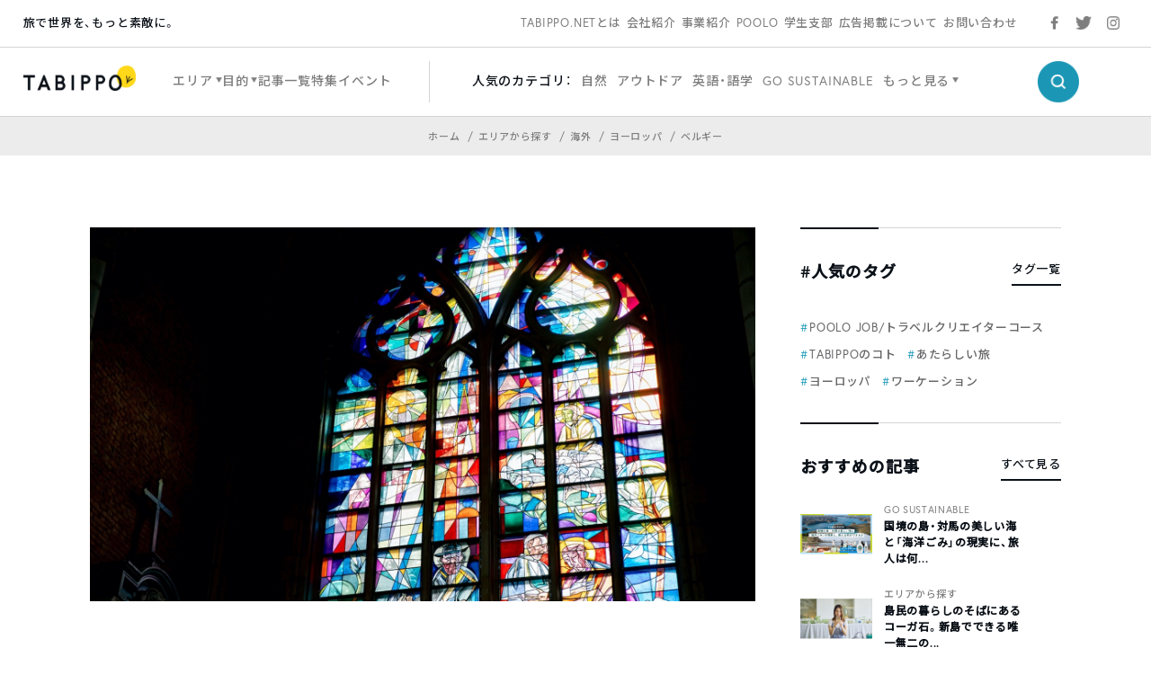

--- FILE ---
content_type: text/html; charset=UTF-8
request_url: https://tabippo.net/contest2020-work-belgium/page/2/
body_size: 23112
content:
<!DOCTYPE html>
<html>
<head prefix="og: http://ogp.me/ns# fb: http://ogp.me/ns/fb#">
  <meta charset="utf-8">
  <meta name="viewport" content="width=device-width,initial-scale=1.0,user-scalable=no">
  <meta name="referrer" content="origin">

  <!-- OGP/metaTag -->
  <!--221228 add-->
<meta name="facebook-domain-verification" content="cehodjlaicsxmng66pwefifuqev8e0" />

<!-- Facebook OGP -->
<meta property="fb:admins" content="100000330699486" />
<meta property="fb:app_id" content="466183936844734" />
<meta property="fb:app_id" content="339584692729300">
<meta property="fb:pages" content="117821764953903" />

<!-- OGP -->
<meta property="og:locale" content="ja_JP">
<!-- <meta property="og:type" content="blog"> -->
<link rel="shortcut icon" href="https://tabippo.net/wp-content/themes/new2020/img/favicon.ico">
<link rel="icon" type=”image/png” href="https://tabippo.net/wp-content/themes/new2020/img/favicon.png">
<link rel="apple-touch-icon" href="https://tabippo.net/wp-content/themes/new2020/img/favicon.jpg">
<link rel="apple-touch-icon-precomposed" href="https://tabippo.net/wp-content/themes/new2020/img/favicon.jpg" />
  


<title>【フォトグラファー・6151】僕らが旅に出る理由。 | TABIPPO.NET</title>
<meta name="description" content="こんにちは、TABIPPO編集部です。2020年9月14日（月）から2020年10月12日（月）まで「#私たちは旅をやめられない」コンテストを実施して...">

<meta property="og:site_name" content="【フォトグラファー・6151】僕らが旅に出る理由。">
<meta property="og:title" content="【フォトグラファー・6151】僕らが旅に出る理由。">
<meta property="og:description" content="こんにちは、TABIPPO編集部です。2020年9月14日（月）から2020年10月12日（月）まで「#私たちは旅をやめられない」コンテストを実施して...">
<meta property="og:url" content="https://tabippo.net/contest2020-work-belgium/">
<meta property="og:image" content="https://tabippo.net/wp-content/uploads/20200928172327/c59ce3e11070290acd5b9572a8708f5e.jpg">

<meta name="twitter:card" content="summary_large_image">

  <script async src="https://securepubads.g.doubleclick.net/tag/js/gpt.js"></script>
<script>
    window.googletag = window.googletag || {cmd: []};
    googletag.cmd.push(function() {
        googletag.defineSlot('/73266699/net_pc_top_info_bottom_left', [300, 250], 'div-gpt-ad-1711607111454-0').addService(googletag.pubads());
        googletag.defineSlot('/73266699/net_pc_top_info_bottom_right', [300, 250], 'div-gpt-ad-1711607529622-0').addService(googletag.pubads());
        googletag.defineSlot('/73266699/net_underINFO_Right_PC', [336, 280], 'div-gpt-ad-1705463684032-0').addService(googletag.pubads());
        googletag.defineSlot('/73266699/net_INFOside_underTag_PC', [300, 250], 'div-gpt-ad-1705463292961-0').addService(googletag.pubads());
        googletag.defineSlot('/73266699/net_Articleside_Right_PC', [300, 250], 'div-gpt-ad-1705463792859-0').addService(googletag.pubads());
        googletag.defineSlot('/73266699/net_article_profile_under_Left_PC', [300, 250], 'div-gpt-ad-1705556770847-0').addService(googletag.pubads());
        googletag.defineSlot('/73266699/net_article_profile_under_Right_PC', [300, 250], 'div-gpt-ad-1705556885999-0').addService(googletag.pubads());
        googletag.defineSlot('/73266699/net_article_profile_under_SP', [300, 250], 'div-gpt-ad-1705557292007-0').addService(googletag.pubads());
        googletag.defineSlot('/73266699/net_article_bottom_SP', [300, 250], 'div-gpt-ad-1705557361026-0').addService(googletag.pubads());
        googletag.pubads().enableSingleRequest();
        googletag.enableServices();
    });
</script>  <link rel="stylesheet" href="https://tabippo.net/wp-content/themes/new2020/style.css?v=1.0.2">
  <!-- <link rel="stylesheet" href="https://use.typekit.net/pra7hrw.css"> -->
  <link rel="stylesheet" href="https://use.typekit.net/xhn2qwx.css">
  <link rel="stylesheet" href="https://cdn.jsdelivr.net/npm/yakuhanjp@3.3.1/dist/css/yakuhanjp.min.css">
  <link rel="stylesheet" href="https://fonts.googleapis.com/css?family=Noto+Sans+JP:300,500&display=swap&subset=japanese">
  <link rel="stylesheet" href="https://maxcdn.bootstrapcdn.com/font-awesome/4.4.0/css/font-awesome.min.css">
  <link rel="stylesheet" href="https://cdnjs.cloudflare.com/ajax/libs/Swiper/5.1.0/css/swiper.min.css">
  <link rel="stylesheet" href="https://tabippo.net/wp-content/themes/new2020/js/drawer/css/drawer.css">
  <link href="https://fonts.googleapis.com/icon?family=Material+Icons"
      rel="stylesheet">
  <link rel="stylesheet" href="https://tabippo.net/wp-content/themes/new2020/stylesheets/driveway.min.css"/>
  <link rel="stylesheet" href="https://use.fontawesome.com/releases/v5.7.2/css/all.css" integrity="sha384-fnmOCqbTlWIlj8LyTjo7mOUStjsKC4pOpQbqyi7RrhN7udi9RwhKkMHpvLbHG9Sr" crossorigin="anonymous">

  <!-- Customize Header (head_custom) -->
  
  <!-- Google Tag Manager -->
<script>(function(w,d,s,l,i){w[l]=w[l]||[];w[l].push({'gtm.start':
new Date().getTime(),event:'gtm.js'});var f=d.getElementsByTagName(s)[0],
j=d.createElement(s),dl=l!='dataLayer'?'&l='+l:'';j.async=true;j.src=
'https://www.googletagmanager.com/gtm.js?id='+i+dl;f.parentNode.insertBefore(j,f);
})(window,document,'script','dataLayer','GTM-5MNNQMQ');</script>
<!-- End Google Tag Manager -->

<!-- Google Anarytics -->
<!-- <script>
	(function(i,s,o,g,r,a,m){i['GoogleAnalyticsObject']=r;i[r]=i[r]||function(){
		(i[r].q=i[r].q||[]).push(arguments)},i[r].l=1*new Date();a=s.createElement(o),
		m=s.getElementsByTagName(o)[0];a.async=1;a.src=g;m.parentNode.insertBefore(a,m)
		})(window,document,'script','//www.google-analytics.com/analytics.js','ga');
		ga('create', 'UA-40115733-1', 'auto');
		ga('require', 'displayfeatures');
		ga('send', 'pageview');
</script> -->
<!-- End Google Anarytics -->

<!-- Google Ad Manager -->
<script type='text/javascript'>
    var googletag = googletag || {};
    googletag.cmd = googletag.cmd || [];
    (function() {
      var gads = document.createElement('script');
      gads.async = true;
      gads.type = 'text/javascript';
      var useSSL = 'https:' == document.location.protocol;
      gads.src = (useSSL ? 'https:' : 'http:') +
      '//www.googletagservices.com/tag/js/gpt.js';
      var node = document.getElementsByTagName('script')[0];
      node.parentNode.insertBefore(gads, node);
    })();
</script>
<!-- End Google Ad Manager -->

<!-- DFP -->
<script type='text/javascript'>
	var category_id = "302";
	window.googletag = window.googletag || {cmd: []};
	googletag.cmd.push(function() {
    var ua = navigator.userAgent;
    if (ua.indexOf('iPhone') > 0 || ua.indexOf('Android') > 0 && ua.indexOf('Mobile') > 0) {
      googletag.defineSlot('/73266699/net_ArticleTop_SP', [320, 100], 'div-gpt-ad-1589187215885-0').addService(googletag.pubads()).setTargeting("tagID", category_id);
      googletag.defineSlot('/73266699/net_inread_video_SP', [1, 1], 'div-gpt-ad-1596168518203-0').addService(googletag.pubads()).setTargeting("tagID", category_id);
      googletag.defineSlot('/73266699/net_ArticleBottom_SP', [300, 250], 'div-gpt-ad-1581875315822-0').addService(googletag.pubads()).setTargeting("tagID", category_id);
    } else {
      googletag.defineSlot('/73266699/net_inread_video_PC', [1, 1], 'div-gpt-ad-1596168805322-0').addService(googletag.pubads()).setTargeting("tagID", category_id);
      googletag.defineSlot('/73266699/net_ArticleBottom_Left_PC', [300, 250], 'div-gpt-ad-1589187089396-0').addService(googletag.pubads()).setTargeting("tagID", category_id);
      googletag.defineSlot('/73266699/net_ArticleBottom_Right_PC', [300, 250], 'div-gpt-ad-1589187126558-0').addService(googletag.pubads()).setTargeting("tagID", category_id);
      googletag.defineSlot('/73266699/net_SideBar_PC', [300, 250], 'div-gpt-ad-1581700744380-0').addService(googletag.pubads()).setTargeting("tagID", category_id);
    }
    googletag.pubads().enableSingleRequest();
    googletag.enableServices();
  });
 </script>
<!-- End DFP -->

<!-- Valuecommerce LinkSwitch -->
<script type="text/javascript" language="javascript">
	var vc_pid = "884805993";
</script><script type="text/javascript" src="//aml.valuecommerce.com/vcdal.js" async></script>
<!-- End Valuecommerce LinkSwitch -->

  <meta name='robots' content='max-image-preview:large' />

<!-- All In One SEO Pack 3.7.1[1149,1181] -->
<meta name="description"  content="2020年9月14日（月）から2020年10月12日（月）まで「#私たちは旅をやめられない」コンテストを実施しています。応募媒体は「note」。指定の#タグと共に、自由な表現で &quot;海外への旅&quot; への思いを投稿いただくコンテストです。同時に、クリエイターによる作品とコンテストの受賞作を掲載する特集もスタート。様々な表現での、それぞれの思いをぜひご覧ください。今回は、フォトグラファーとして活動されている6151さんの作品をご紹介します。" />

<script type="application/ld+json" class="aioseop-schema">{"@context":"https://schema.org","@graph":[{"@type":"Organization","@id":"https://tabippo.net/#organization","url":"https://tabippo.net/","name":"TABIPPO.NET｜旅の総合WEBメディア","sameAs":[]},{"@type":"WebSite","@id":"https://tabippo.net/#website","url":"https://tabippo.net/","name":"TABIPPO.NET｜旅の総合WEBメディア","publisher":{"@id":"https://tabippo.net/#organization"}},{"@type":"WebPage","@id":"https://tabippo.net/contest2020-work-belgium/#webpage","url":"https://tabippo.net/contest2020-work-belgium/","inLanguage":"ja","name":"【フォトグラファー・6151】僕らが旅に出る理由。","isPartOf":{"@id":"https://tabippo.net/#website"},"breadcrumb":{"@id":"https://tabippo.net/contest2020-work-belgium/#breadcrumblist"},"description":"2020年9月14日（月）から2020年10月12日（月）まで「#私たちは旅をやめられない」コンテストを実施しています。応募媒体は「note」。指定の#タグと共に、自由な表現で \"海外への旅\" への思いを投稿いただくコンテストです。同時に、クリエイターによる作品とコンテストの受賞作を掲載する特集もスタート。様々な表現での、それぞれの思いをぜひご覧ください。今回は、フォトグラファーとして活動されている6151さんの作品をご紹介します。","image":{"@type":"ImageObject","@id":"https://tabippo.net/contest2020-work-belgium/#primaryimage","url":"https://tabippo.net/wp-content/uploads/20200928172327/c59ce3e11070290acd5b9572a8708f5e.jpg","width":1600,"height":900},"primaryImageOfPage":{"@id":"https://tabippo.net/contest2020-work-belgium/#primaryimage"},"datePublished":"2020-10-06T09:00:52+09:00","dateModified":"2020-10-01T12:28:28+09:00"},{"@type":"Article","@id":"https://tabippo.net/contest2020-work-belgium/#article","isPartOf":{"@id":"https://tabippo.net/contest2020-work-belgium/#webpage"},"author":{"@id":"https://tabippo.net/traveler/admin/#author"},"headline":"【フォトグラファー・6151】僕らが旅に出る理由。","datePublished":"2020-10-06T09:00:52+09:00","dateModified":"2020-10-01T12:28:28+09:00","commentCount":0,"mainEntityOfPage":{"@id":"https://tabippo.net/contest2020-work-belgium/#webpage"},"publisher":{"@id":"https://tabippo.net/#organization"},"articleSection":"ベルギー, キャンペーン, フォトグラファー, ヨーロッパの絶景, 写真, 私たちは旅をやめられない","image":{"@type":"ImageObject","@id":"https://tabippo.net/contest2020-work-belgium/#primaryimage","url":"https://tabippo.net/wp-content/uploads/20200928172327/c59ce3e11070290acd5b9572a8708f5e.jpg","width":1600,"height":900}},{"@type":"Person","@id":"https://tabippo.net/traveler/admin/#author","name":"TABIPPO.NET編集部","sameAs":["https://www.facebook.com/around.the.world.tabippo/","https://twitter.com/TABIPPO"],"image":{"@type":"ImageObject","@id":"https://tabippo.net/#personlogo","url":"https://tabippo.net/wp-content/uploads/20200217181912/th_icon_net.jpg","width":96,"height":96,"caption":"TABIPPO.NET編集部"}},{"@type":"BreadcrumbList","@id":"https://tabippo.net/contest2020-work-belgium/#breadcrumblist","itemListElement":[{"@type":"ListItem","position":1,"item":{"@type":"WebPage","@id":"https://tabippo.net/","url":"https://tabippo.net/","name":"TABIPPO.NET｜旅の総合WEBメディア"}},{"@type":"ListItem","position":2,"item":{"@type":"WebPage","@id":"https://tabippo.net/contest2020-work-belgium/","url":"https://tabippo.net/contest2020-work-belgium/","name":"【フォトグラファー・6151】僕らが旅に出る理由。"}}]}]}</script>
<link rel="canonical" href="https://tabippo.net/contest2020-work-belgium/" />
<meta property="og:type" content="article" />
<meta property="og:title" content="【フォトグラファー・6151】僕らが旅に出る理由。 | TABIPPO.NET " />
<meta property="og:description" content="2020年9月14日（月）から2020年10月12日（月）まで「#私たちは旅をやめられない」コンテストを実施しています。応募媒体は「note」。指定の#タグと共に、自由な表現で &quot;海外への旅&quot; への思いを投稿いただくコンテストです。同時に、クリエイターによる作品とコンテストの受賞作を掲載する特集もスタート。様々な表現での、それぞれの思いをぜひご覧ください。今回は、フォトグラファーとして活動されてい" />
<meta property="og:url" content="https://tabippo.net/contest2020-work-belgium/" />
<meta property="og:site_name" content="TABIPPO.NET" />
<meta property="og:image" content="https://tabippo.net/wp-content/uploads/20200928172327/c59ce3e11070290acd5b9572a8708f5e-1200x675.jpg" />
<meta property="fb:admins" content="100000330699486" />
<meta property="article:published_time" content="2020-10-06T09:00:52Z" />
<meta property="article:modified_time" content="2020-10-01T12:28:28Z" />
<meta property="article:publisher" content="TABIPPO" />
<meta property="article:author" content="https://www.facebook.com/around.the.world.tabippo/" />
<meta property="og:image:secure_url" content="https://tabippo.net/wp-content/uploads/20200928172327/c59ce3e11070290acd5b9572a8708f5e-1200x675.jpg" />
<meta name="twitter:card" content="summary_large_image" />
<meta name="twitter:site" content="@TABIPPO" />
<meta name="twitter:domain" content="tabippo.net" />
<meta name="twitter:title" content="【フォトグラファー・6151】僕らが旅に出る理由。 | TABIPPO.NET " />
<meta name="twitter:description" content="2020年9月14日（月）から2020年10月12日（月）まで「#私たちは旅をやめられない」コンテストを実施しています。応募媒体は「note」。指定の#タグと共に、自由な表現で &quot;海外への旅&quot; への思いを投稿いただくコンテストです。同時に、クリエイターによる作品とコンテストの受賞作を掲載する特集もスタート。様々な表現での、それぞれの思いをぜひご覧ください。今回は、フォトグラファーとして活動されてい" />
<meta name="twitter:image" content="https://tabippo.net/wp-content/uploads/20200928172327/c59ce3e11070290acd5b9572a8708f5e-1200x675.jpg" />
<!-- All In One SEO Pack -->
<link rel='dns-prefetch' href='//s.w.org' />
<link rel="alternate" type="application/rss+xml" title="TABIPPO.NET｜旅の総合WEBメディア &raquo; 【フォトグラファー・6151】僕らが旅に出る理由。 のコメントのフィード" href="https://tabippo.net/contest2020-work-belgium/feed/" />
		<script type="text/javascript">
			window._wpemojiSettings = {"baseUrl":"https:\/\/s.w.org\/images\/core\/emoji\/13.1.0\/72x72\/","ext":".png","svgUrl":"https:\/\/s.w.org\/images\/core\/emoji\/13.1.0\/svg\/","svgExt":".svg","source":{"concatemoji":"https:\/\/tabippo.net\/wp-includes\/js\/wp-emoji-release.min.js?ver=5.8.6"}};
			!function(e,a,t){var n,r,o,i=a.createElement("canvas"),p=i.getContext&&i.getContext("2d");function s(e,t){var a=String.fromCharCode;p.clearRect(0,0,i.width,i.height),p.fillText(a.apply(this,e),0,0);e=i.toDataURL();return p.clearRect(0,0,i.width,i.height),p.fillText(a.apply(this,t),0,0),e===i.toDataURL()}function c(e){var t=a.createElement("script");t.src=e,t.defer=t.type="text/javascript",a.getElementsByTagName("head")[0].appendChild(t)}for(o=Array("flag","emoji"),t.supports={everything:!0,everythingExceptFlag:!0},r=0;r<o.length;r++)t.supports[o[r]]=function(e){if(!p||!p.fillText)return!1;switch(p.textBaseline="top",p.font="600 32px Arial",e){case"flag":return s([127987,65039,8205,9895,65039],[127987,65039,8203,9895,65039])?!1:!s([55356,56826,55356,56819],[55356,56826,8203,55356,56819])&&!s([55356,57332,56128,56423,56128,56418,56128,56421,56128,56430,56128,56423,56128,56447],[55356,57332,8203,56128,56423,8203,56128,56418,8203,56128,56421,8203,56128,56430,8203,56128,56423,8203,56128,56447]);case"emoji":return!s([10084,65039,8205,55357,56613],[10084,65039,8203,55357,56613])}return!1}(o[r]),t.supports.everything=t.supports.everything&&t.supports[o[r]],"flag"!==o[r]&&(t.supports.everythingExceptFlag=t.supports.everythingExceptFlag&&t.supports[o[r]]);t.supports.everythingExceptFlag=t.supports.everythingExceptFlag&&!t.supports.flag,t.DOMReady=!1,t.readyCallback=function(){t.DOMReady=!0},t.supports.everything||(n=function(){t.readyCallback()},a.addEventListener?(a.addEventListener("DOMContentLoaded",n,!1),e.addEventListener("load",n,!1)):(e.attachEvent("onload",n),a.attachEvent("onreadystatechange",function(){"complete"===a.readyState&&t.readyCallback()})),(n=t.source||{}).concatemoji?c(n.concatemoji):n.wpemoji&&n.twemoji&&(c(n.twemoji),c(n.wpemoji)))}(window,document,window._wpemojiSettings);
		</script>
		<style type="text/css">
img.wp-smiley,
img.emoji {
	display: inline !important;
	border: none !important;
	box-shadow: none !important;
	height: 1em !important;
	width: 1em !important;
	margin: 0 .07em !important;
	vertical-align: -0.1em !important;
	background: none !important;
	padding: 0 !important;
}
</style>
	<link rel='stylesheet' id='wp-block-library-css'  href='https://tabippo.net/wp-includes/css/dist/block-library/style.min.css?ver=5.8.6' type='text/css' media='all' />
<link rel='stylesheet' id='contact-form-7-css'  href='https://tabippo.net/wp-content/plugins/contact-form-7/includes/css/styles.css?ver=5.4.1' type='text/css' media='all' />
<link rel='stylesheet' id='extended_toc-css'  href='https://tabippo.net/wp-content/plugins/extended-table-of-contents-with-nextpage-support/style.css?ver=1.0.0' type='text/css' media='all' />
<link rel='stylesheet' id='toc-screen-css'  href='https://tabippo.net/wp-content/plugins/table-of-contents-plus/screen.min.css?ver=1509' type='text/css' media='all' />
<link rel='stylesheet' id='yyi_rinker_stylesheet-css'  href='https://tabippo.net/wp-content/plugins/yyi-rinker/css/style.css?v=1.0.7&#038;ver=5.8.6' type='text/css' media='all' />
<script type='text/javascript' src='https://tabippo.net/wp-includes/js/jquery/jquery.min.js?ver=3.6.0' id='jquery-core-js'></script>
<script type='text/javascript' src='https://tabippo.net/wp-includes/js/jquery/jquery-migrate.min.js?ver=3.3.2' id='jquery-migrate-js'></script>
<script type='text/javascript' src='https://tabippo.net/wp-content/plugins/yyi-rinker/js/event-tracking.js?v=1.0.7' id='yyi_rinker_event_tracking_script-js'></script>
<link rel="https://api.w.org/" href="https://tabippo.net/wp-json/" /><link rel="alternate" type="application/json" href="https://tabippo.net/wp-json/wp/v2/posts/342393" /><link rel="EditURI" type="application/rsd+xml" title="RSD" href="https://tabippo.net/xmlrpc.php?rsd" />
<link rel="wlwmanifest" type="application/wlwmanifest+xml" href="https://tabippo.net/wp-includes/wlwmanifest.xml" /> 
<meta name="generator" content="WordPress 5.8.6" />
<link rel='shortlink' href='https://tabippo.net/?p=342393' />
<link rel="alternate" type="application/json+oembed" href="https://tabippo.net/wp-json/oembed/1.0/embed?url=https%3A%2F%2Ftabippo.net%2Fcontest2020-work-belgium%2F" />
<link rel="alternate" type="text/xml+oembed" href="https://tabippo.net/wp-json/oembed/1.0/embed?url=https%3A%2F%2Ftabippo.net%2Fcontest2020-work-belgium%2F&#038;format=xml" />
<style type="text/css">div#toc_container {background: #ffffff;border: 1px solid #ffffff;}</style><script type="text/javascript" language="javascript">
    var vc_pid = "884805993";
</script><script type="text/javascript" src="//aml.valuecommerce.com/vcdal.js" async></script>		<style type="text/css" id="wp-custom-css">
			/*youtube埋め込み*/
.video {
  position: relative;
  width: 100%;
  height: 0;
  padding-bottom: 56.25%;
  overflow: hidden;
  margin-bottom: 50px;
}
.video iframe {
  width: 100%;
  height: 100%;
  position: absolute;
  top: 0;
  left: 0;
}
/*youtube埋め込み終了*/ 		</style>
		
</head>

<body class="content_body">

  <!-- Google Tag Manager (noscript) -->
  <noscript><iframe src="https://www.googletagmanager.com/ns.html?id=GTM-5MNNQMQ" height="0" width="0" style="display:none;visibility:hidden"></iframe></noscript>
  <!-- End Google Tag Manager (noscript) -->

  <div id="wrapper">
    <header>
      
<div class="global_header">
  <div class="sub_menu">
    <div class="sub_menu_wrap flex_list">
  <div class="site_title_wrap">
    <p class="site_title">旅で世界を、もっと素敵に。</p>
  </div>
  <div class="sub_menu_list_wrap">
    <ul class="sub_menu_list flex_list">
	  <li>
		<a href="https://tabippo.net/about/">TABIPPO.NETとは</a>
	  </li>
	  <li>
		<a href="https://tabippo.net/company/">会社紹介</a>
	  </li>
	  <li>
		<a href="https://tabippo.net/company/service/">事業紹介</a>
	  </li>
	  <li>
		<a href="https://tabippo.net/poolo/">POOLO</a>
	  </li>
	  <li>
		<a href="https://tabippo.net/student/">学生支部</a>
	  </li>
	  <li>
		<a href="https://tabippo.net/for-business/">広告掲載について</a>
	  </li>
	  <li>
		<a href="https://tabippo.net/contact/">お問い合わせ</a>
	  </li>
    </ul>
  </div>
  <div class="sns_list_wrap">
    <ul class="sns_list flex_list">
      <li class="facebook">
        <a target="_blank" href="https://www.facebook.com/around.the.world.tabippo/">
          <img src="https://tabippo.net/wp-content/themes/new2020/img/icon/sns/facebook_gray.png">
        </a>
      </li>
      <li class="twitter">
        <a target="_blank" href="https://twitter.com/TABIPPO">
          <img src="https://tabippo.net/wp-content/themes/new2020/img/icon/sns/twitter_gray.png">
        </a>
      </li>
      <li class="instagram">
        <a target="_blank" href="https://www.instagram.com/tabippo/">
          <img src="https://tabippo.net/wp-content/themes/new2020/img/icon/sns/instagram_gray.png">
        </a>
      </li>
    </ul>
  </div>
</div>
    </div>
  <div class="main_menu">
    <div class="main_menu_wrap flex_list">
  <div class="logo_wrap">
    <a href="https://tabippo.net">
    <img src="https://tabippo.net/wp-content/themes/new2020/img/new_logo.png">
    </a>
  </div>
  <div class="main_menu_list_wrap">
    <ul class="main_menu_list flex_list">
      <li class="w_triangle">
        <span>エリア</span>
        <div class="cover_view">
          <div class="cover_content_wrap flex_list">
    <div class="navigation_wrap">
        <ul class="navigation_list">
      <li>
        <a href="https://tabippo.net/category/area/">
          <p class="en_title">エリアから探す</p>
          <span class="ja_title">ホーム</span>
        </a>
      </li>
    </ul>
      </div>
  <div class="category_search_wrap">
    <ul class="large_category_list flex_list">
            <li>
        <a class="category_title" href="https://tabippo.net/category/area/oversea/">海外</a>
        <ul class="medium_category_list">
                    <li>
            <a class="category_name" href="https://tabippo.net/category/area/oversea/europe/">ヨーロッパ</a>
          </li>
                    <li>
            <a class="category_name" href="https://tabippo.net/category/area/oversea/africa/">アフリカ</a>
          </li>
                    <li>
            <a class="category_name" href="https://tabippo.net/category/area/oversea/latin-america/">中南米</a>
          </li>
                    <li>
            <a class="category_name" href="https://tabippo.net/category/area/oversea/middle-east/">中東</a>
          </li>
                    <li>
            <a class="category_name" href="https://tabippo.net/category/area/oversea/asia/">アジア</a>
          </li>
                    <li>
            <a class="category_name" href="https://tabippo.net/category/area/oversea/oceania/">オセアニア</a>
          </li>
                    <li>
            <a class="category_name" href="https://tabippo.net/category/area/oversea/north-america/">北米</a>
          </li>
                    <li>
            <a class="category_name" href="https://tabippo.net/category/area/oversea/polar/">極地</a>
          </li>
                    <li>
            <a class="category_name" href="https://tabippo.net/category/area/oversea/%e9%9d%9e%e6%89%bf%e8%aa%8d%e5%9b%bd%e5%ae%b6/">非承認国家</a>
          </li>
                  </ul>
              <li>
        <a class="category_title" href="https://tabippo.net/category/area/japan/">日本</a>
        <ul class="medium_category_list">
                    <li>
            <a class="category_name" href="https://tabippo.net/category/area/japan/kyusyu-okinawa/">九州・沖縄地方</a>
          </li>
                    <li>
            <a class="category_name" href="https://tabippo.net/category/area/japan/hokkaido-tohoku/">北海道・東北地方</a>
          </li>
                    <li>
            <a class="category_name" href="https://tabippo.net/category/area/japan/kanto/">関東</a>
          </li>
                    <li>
            <a class="category_name" href="https://tabippo.net/category/area/japan/shikoku/">四国地方</a>
          </li>
                    <li>
            <a class="category_name" href="https://tabippo.net/category/area/japan/kansai/">関西地方</a>
          </li>
                    <li>
            <a class="category_name" href="https://tabippo.net/category/area/japan/chugoku/">中国地方</a>
          </li>
                    <li>
            <a class="category_name" href="https://tabippo.net/category/area/japan/koushinetsu-hokuriku/">甲信越・北陸地方</a>
          </li>
                    <li>
            <a class="category_name" href="https://tabippo.net/category/area/japan/tokai/">東海地方</a>
          </li>
                  </ul>
              </li>
    </ul>
  </div>
</div>        </div>
      </li>
      <li class="w_triangle">
        <span>目的</span>
        <div class="cover_view">
          <div class="cover_content_wrap flex_list">
    <div class="navigation_wrap">
        <ul class="navigation_list">
      <li>
        <a href="https://tabippo.net/category/purpose/">
          <p class="en_title">目的から探す</p>
          <span class="ja_title">ホーム</span>
        </a>
      </li>
    </ul>
      </div>
  <div class="category_search_wrap">
    <ul class="large_category_list dw">
            <li class="dw-panel">
        <a class="category_title" href="https://tabippo.net/category/purpose/travel-issue/">旅行の準備と悩み</a>
        <ul class="medium_category_list">
                    <li>
            <a class="category_name" href="https://tabippo.net/category/purpose/travel-issue/travel_goods/">持ち物</a>
          </li>
                    <li>
            <a class="category_name" href="https://tabippo.net/category/purpose/travel-issue/language/">英語・語学</a>
          </li>
                    <li>
            <a class="category_name" href="https://tabippo.net/category/purpose/travel-issue/backpacker_tabibito/">旅人たちの想い</a>
          </li>
                    <li>
            <a class="category_name" href="https://tabippo.net/category/purpose/travel-issue/travel_hotel/">ホテル・宿泊</a>
          </li>
                    <li>
            <a class="category_name" href="https://tabippo.net/category/purpose/travel-issue/travel_books/">旅の書籍</a>
          </li>
                    <li>
            <a class="category_name" href="https://tabippo.net/category/purpose/travel-issue/travel_plan/">旅行の計画</a>
          </li>
                    <li>
            <a class="category_name" href="https://tabippo.net/category/purpose/travel-issue/transportation/">移動・交通</a>
          </li>
                    <li>
            <a class="category_name" href="https://tabippo.net/category/purpose/travel-issue/travel_air/">航空券</a>
          </li>
                    <li>
            <a class="category_name" href="https://tabippo.net/category/purpose/travel-issue/travel_webservice/">旅行のWEBサービス</a>
          </li>
                    <li>
            <a class="category_name" href="https://tabippo.net/category/purpose/travel-issue/travel_trouble-travel_trouble/">トラブル</a>
          </li>
                    <li>
            <a class="category_name" href="https://tabippo.net/category/purpose/travel-issue/tabippo-event/">旅のイベント</a>
          </li>
                    <li>
            <a class="category_name" href="https://tabippo.net/category/purpose/travel-issue/mobile/">携帯電話・スマートフォン・PC</a>
          </li>
                    <li>
            <a class="category_name" href="https://tabippo.net/category/purpose/travel-issue/travel_money/">お金</a>
          </li>
                    <li>
            <a class="category_name" href="https://tabippo.net/category/purpose/travel-issue/travel_internet/">インターネット・wifi</a>
          </li>
                    <li>
            <a class="category_name" href="https://tabippo.net/category/purpose/travel-issue/travel_sickness/">病気</a>
          </li>
                    <li>
            <a class="category_name" href="https://tabippo.net/category/purpose/travel-issue/travel_security/">治安</a>
          </li>
                    <li>
            <a class="category_name" href="https://tabippo.net/category/purpose/travel-issue/travel_visa/">パスポート・ビザ</a>
          </li>
                    <li>
            <a class="category_name" href="https://tabippo.net/category/purpose/travel-issue/travelhack/">トラベルハック</a>
          </li>
                    <li>
            <a class="category_name" href="https://tabippo.net/category/purpose/travel-issue/travel_vaccination/">予防接種・薬</a>
          </li>
                    <li>
            <a class="category_name" href="https://tabippo.net/category/purpose/travel-issue/travel_insurance/">海外旅行保険</a>
          </li>
                  </ul>
              <li class="dw-panel">
        <a class="category_title" href="https://tabippo.net/category/purpose/travel_style/">旅のスタイル</a>
        <ul class="medium_category_list">
                    <li>
            <a class="category_name" href="https://tabippo.net/category/purpose/travel_style/travel_women/">女子旅</a>
          </li>
                    <li>
            <a class="category_name" href="https://tabippo.net/category/purpose/travel_style/travel_alone/">ひとり旅</a>
          </li>
                    <li>
            <a class="category_name" href="https://tabippo.net/category/purpose/travel_style/aroundtheworld/">世界一周</a>
          </li>
                    <li>
            <a class="category_name" href="https://tabippo.net/category/purpose/travel_style/ryugaku/">留学</a>
          </li>
                    <li>
            <a class="category_name" href="https://tabippo.net/category/purpose/travel_style/travel_couple/">カップル・新婚旅行・ウエディング</a>
          </li>
                    <li>
            <a class="category_name" href="https://tabippo.net/category/purpose/travel_style/students/">学生・卒業旅行</a>
          </li>
                    <li>
            <a class="category_name" href="https://tabippo.net/category/purpose/travel_style/workation/">ワーケーション</a>
          </li>
                    <li>
            <a class="category_name" href="https://tabippo.net/category/purpose/travel_style/working-holiday/">ワーホリ</a>
          </li>
                    <li>
            <a class="category_name" href="https://tabippo.net/category/purpose/travel_style/travel_volunteer/">ボランティア</a>
          </li>
                    <li>
            <a class="category_name" href="https://tabippo.net/category/purpose/travel_style/%e3%83%aa%e3%83%88%e3%83%aa%e3%83%bc%e3%83%88/">リトリート</a>
          </li>
                  </ul>
              <li class="dw-panel">
        <a class="category_title" href="https://tabippo.net/category/purpose/travel-info/">観光＆レジャー</a>
        <ul class="medium_category_list">
                    <li>
            <a class="category_name" href="https://tabippo.net/category/purpose/travel-info/travel_nature/">自然</a>
          </li>
                    <li>
            <a class="category_name" href="https://tabippo.net/category/purpose/travel-info/world-heritage/">世界遺産</a>
          </li>
                    <li>
            <a class="category_name" href="https://tabippo.net/category/purpose/travel-info/food/">グルメ</a>
          </li>
                    <li>
            <a class="category_name" href="https://tabippo.net/category/purpose/travel-info/festival/">フェス・お祭り</a>
          </li>
                    <li>
            <a class="category_name" href="https://tabippo.net/category/purpose/travel-info/outdoor/">アウトドア</a>
          </li>
                    <li>
            <a class="category_name" href="https://tabippo.net/category/purpose/travel-info/shopping/">ショッピング</a>
          </li>
                    <li>
            <a class="category_name" href="https://tabippo.net/category/purpose/travel-info/superb-view/">絶景</a>
          </li>
                    <li>
            <a class="category_name" href="https://tabippo.net/category/purpose/travel-info/healing/">リフレッシュ</a>
          </li>
                    <li>
            <a class="category_name" href="https://tabippo.net/category/purpose/travel-info/travel-spot/">観光名所</a>
          </li>
                    <li>
            <a class="category_name" href="https://tabippo.net/category/purpose/travel-info/night-life/">ナイトライフ</a>
          </li>
                  </ul>
              <li class="dw-panel">
        <a class="category_title" href="https://tabippo.net/category/purpose/carrier-life/">キャリアと人生</a>
        <ul class="medium_category_list">
                    <li>
            <a class="category_name" href="https://tabippo.net/category/purpose/carrier-life/lifestyle/">生き方</a>
          </li>
                    <li>
            <a class="category_name" href="https://tabippo.net/category/purpose/carrier-life/wellbeing/">ウェルビーイング</a>
          </li>
                    <li>
            <a class="category_name" href="https://tabippo.net/category/purpose/carrier-life/recruit-job/">就職・転職</a>
          </li>
                    <li>
            <a class="category_name" href="https://tabippo.net/category/purpose/carrier-life/business-skills/">ビジネススキル</a>
          </li>
                    <li>
            <a class="category_name" href="https://tabippo.net/category/purpose/carrier-life/freelance/">フリーランス</a>
          </li>
                    <li>
            <a class="category_name" href="https://tabippo.net/category/purpose/carrier-life/life-philosophy/">人生哲学</a>
          </li>
                    <li>
            <a class="category_name" href="https://tabippo.net/category/purpose/carrier-life/entrepreneurship/">起業</a>
          </li>
                    <li>
            <a class="category_name" href="https://tabippo.net/category/purpose/carrier-life/self-enlightenment/">自己啓発</a>
          </li>
                    <li>
            <a class="category_name" href="https://tabippo.net/category/purpose/carrier-life/family/">家族</a>
          </li>
                  </ul>
              <li class="dw-panel">
        <a class="category_title" href="https://tabippo.net/category/purpose/culcure/">世界のカルチャー</a>
        <ul class="medium_category_list">
                    <li>
            <a class="category_name" href="https://tabippo.net/category/purpose/culcure/history/">歴史</a>
          </li>
                    <li>
            <a class="category_name" href="https://tabippo.net/category/purpose/culcure/art/">アート</a>
          </li>
                    <li>
            <a class="category_name" href="https://tabippo.net/category/purpose/culcure/food-culture/">食文化</a>
          </li>
                    <li>
            <a class="category_name" href="https://tabippo.net/category/purpose/culcure/travel_movie/">映画</a>
          </li>
                    <li>
            <a class="category_name" href="https://tabippo.net/category/purpose/culcure/travel_sports/">スポーツ</a>
          </li>
                    <li>
            <a class="category_name" href="https://tabippo.net/category/purpose/culcure/fashion/">ファッション</a>
          </li>
                    <li>
            <a class="category_name" href="https://tabippo.net/category/purpose/culcure/love/">恋愛</a>
          </li>
                  </ul>
              <li class="dw-panel">
        <a class="category_title" href="https://tabippo.net/category/purpose/sustainable/">GO SUSTAINABLE</a>
        <ul class="medium_category_list">
                    <li>
            <a class="category_name" href="https://tabippo.net/category/purpose/sustainable/sustainable-tourism/">サステイナブルツーリズム</a>
          </li>
                    <li>
            <a class="category_name" href="https://tabippo.net/category/purpose/sustainable/environment-issues/">環境問題</a>
          </li>
                    <li>
            <a class="category_name" href="https://tabippo.net/category/purpose/sustainable/organic/">オーガニック</a>
          </li>
                    <li>
            <a class="category_name" href="https://tabippo.net/category/purpose/sustainable/ffood-loss/">フードロス</a>
          </li>
                    <li>
            <a class="category_name" href="https://tabippo.net/category/purpose/sustainable/gender/">ジェンダー</a>
          </li>
                    <li>
            <a class="category_name" href="https://tabippo.net/category/purpose/sustainable/racism/">人種差別</a>
          </li>
                    <li>
            <a class="category_name" href="https://tabippo.net/category/purpose/sustainable/poverty/">貧困</a>
          </li>
                  </ul>
              <li class="dw-panel">
        <a class="category_title" href="https://tabippo.net/category/purpose/%e5%9c%b0%e6%96%b9%e5%89%b5%e7%94%9f/">地方創生</a>
        <ul class="medium_category_list">
                  </ul>
              </li>
    </ul>
  </div>
</div>        </div>
      </li>
	  <li>
		<a href="https://tabippo.net/new-articles/">記事一覧</a>
	  </li>
      <li>
        <a href="https://tabippo.net/specials/">特集</a>
      </li>
      <li>
        <a href="https://tabippo.net/events/">イベント</a>
      </li>
    </ul>
  </div>
  <div class="line_l"></div>
  <div class="category_list_wrap flex_list">
    <ul class="category_list flex_list">
      <li>
        <p class="popular_category_title">人気のカテゴリ：</p>
      </li>
            <li>
        <a href="https://tabippo.net/category/purpose/travel-info/travel_nature/">自然</a>
      </li>
            <li>
        <a href="https://tabippo.net/category/purpose/travel-info/outdoor/">アウトドア</a>
      </li>
            <li>
        <a href="https://tabippo.net/category/purpose/travel-issue/language/">英語・語学</a>
      </li>
            <li>
        <a href="https://tabippo.net/category/purpose/sustainable/">GO SUSTAINABLE</a>
      </li>
            <li class="w_triangle">
        <span>もっと見る</span>
        <div class="cover_view more_category">
          <div class="cover_content_wrap">
            <ul class="more_category_list flex_list">
                            <li>
                <a href="https://tabippo.net/category/purpose/carrier-life/">キャリアと人生</a>
              </li>
                            <li>
                <a href="https://tabippo.net/category/purpose/travel-info/food/">グルメ</a>
              </li>
                            <li>
                <a href="https://tabippo.net/category/purpose/carrier-life/business-skills/">ビジネススキル</a>
              </li>
                            <li>
                <a href="https://tabippo.net/category/purpose/travel-issue/travel_goods/">持ち物</a>
              </li>
                            <li>
                <a href="https://tabippo.net/category/purpose/travel-info/healing/">リフレッシュ</a>
              </li>
                            <li>
                <a href="https://tabippo.net/category/purpose/travel-issue/tabippo-event/backpack-festa/">BackpackFESTA</a>
              </li>
                          </ul>
          </div>
        </div>
      </li>
    </ul>
  </div>
  <div class="button_list_wrap flex_list">
    <div class="search_button_wrap">
      <div class="search_button"></div>
      <div class="cover_view">
        <div class="cover_content_wrap">
	<div class="menu_view flex_list">
				<div class="logo_wrap">
			<a href="https://tabippo.net">
				<img src="https://tabippo.net/wp-content/themes/new2020/img/new_logo.png">
			</a>
		</div>
		<div class="text_search_wrap">
			<form method="get" class="text_search" action="https://tabippo.net/">
				<input type="text" name="s" class="text_field" placeholder="キーワードで記事を検索" value="" />
				<input type="submit" class="submit_button" value="">
			</form>
		</div>
		<div class="icon_button_wrap flex_list">
			<div class="close_button_wrap">
				<div class="close_button">
					<img src="https://tabippo.net/wp-content/themes/new2020/img/icon/header/close.png">
				</div>
			</div>
		</div>
			</div>
	<div class="main_view flex_list">
		<div class="search_wrap tag_search">
			<div class="title_wrap flex_list">
				<h3>タグから探す</h3>
				<div class="button_wrap">
					<a class="view_all" href="https://tabippo.net/tags/">タグ一覧</a>
				</div>
			</div>
			<div class="tags_wrap"><ul class="tag_list"><li><a href="https://tabippo.net/tag/poolo-job/">POOLO JOB/トラベルクリエイターコース</a></li><li><a href="https://tabippo.net/tag/things/">TABIPPOのコト</a></li><li><a href="https://tabippo.net/tag/atarashiitabi/">あたらしい旅</a></li><li><a href="https://tabippo.net/tag/%e3%83%a8%e3%83%bc%e3%83%ad%e3%83%83%e3%83%91/">ヨーロッパ</a></li><li><a href="https://tabippo.net/tag/workation/">ワーケーション</a></li></ul></div>
		</div>
		<div class="line"></div>
		<div class="search_wrap area_search">
			<div class="title_wrap flex_list">
				<h3>エリアから探す</h3>
				<div class="button_wrap">
					<a class="view_all" href="https://tabippo.net/category/area/">エリア一覧</a>
				</div>
			</div>
			<div class="area_search_wrap">
				<div class="world_map map_wrap">
					<div class="title_link_wrap">
						<a href="">海外から探す</a>
					</div>
					<img src="https://tabippo.net/wp-content/themes/new2020/img/map_w.png" usemap="#ImageMap_w" alt="" />
					<map name="ImageMap_w">
						<area shape="rect" coords="2,35,273,170" href="https://tabippo.net/category/area/oversea/north-america/" alt="" />
						<area shape="rect" coords="70,519,388,652" href="https://tabippo.net/category/area/oversea/latin-america/" alt="" />
						<area shape="rect" coords="478,695,749,829" href="https://tabippo.net/category/area/oversea/polar" alt="" />
						<area shape="rect" coords="550,412,896,545" href="https://tabippo.net/category/area/oversea/africa/" alt="" />
						<area shape="rect" coords="481,4,888,136" href="https://tabippo.net/category/area/oversea/europe/" alt="" />
						<area shape="rect" coords="691,199,960,332" href="https://tabippo.net/category/area/oversea/middle-east/" alt="" />
						<area shape="rect" coords="902,628,1308,761" href="https://tabippo.net/category/area/oversea/oceania/" alt="" />
						<area shape="rect" coords="994,259,1307,393" href="https://tabippo.net/category/area/oversea/asia/" alt="" />
					</map>
				</div>
				<div class="japan_map map_wrap">
					<div class="title_link_wrap">
						<a href="">国内から探す</a>
					</div>
					<img src="https://tabippo.net/wp-content/themes/new2020/img/map_j.png" usemap="#ImageMap_j" alt="" />
					<map name="ImageMap_j">
						<area shape="rect" coords="824,386,1310,525" href="https://tabippo.net/category/area/japan/hokkaido-tohoku/" alt="" />
						<area shape="rect" coords="324,666,808,805" href="https://tabippo.net/category/area/japan/koushinetsu-hokuriku/" alt="" />
						<area shape="rect" coords="858,894,1156,1035" href="https://tabippo.net/category/area/japan/kanto/" alt="" />
						<area shape="rect" coords="467,857,764,997" href="https://tabippo.net/category/area/japan/tokai/" alt="" />
						<area shape="rect" coords="391,1014,690,1155" href="https://tabippo.net/category/area/japan/kansai/" alt="" />
						<area shape="rect" coords="187,1160,486,1301" href="https://tabippo.net/category/area/japan/shikoku/" alt="" />
						<area shape="rect" coords="58,864,359,1005" href="https://tabippo.net/category/area/japan/chugoku/" alt="" />
						<area shape="rect" coords="18,1324,434,1460" href="https://tabippo.net/category/area/japan/kyushu-okinawa/" alt="" />
					</map>
				</div>
			</div>
		</div>
		<div class="line"></div>
		<div class="search_wrap genre_search">
			<div class="title_wrap flex_list">
				<h3>目的から探す</h3>
				<div class="button_wrap">
					<a class="view_all" href="https://tabippo.net/category/purpose/">目的一覧</a>
				</div>
			</div>
			<div class="genre_search_list dropdown_wrap">
								<div class="dropdown">
					<div class="selected_element dropdown_element">
						<p>旅行の準備と悩み</p>
					</div>
					<div class="dropdown_view">
						<ul class="dropdown_list flex_list">
														<li class="category_text">
								<a href="https://tabippo.net/category/purpose/travel-issue/travel_goods/">持ち物</a>
							</li>
														<li class="category_text">
								<a href="https://tabippo.net/category/purpose/travel-issue/language/">英語・語学</a>
							</li>
														<li class="category_text">
								<a href="https://tabippo.net/category/purpose/travel-issue/backpacker_tabibito/">旅人たちの想い</a>
							</li>
														<li class="category_text">
								<a href="https://tabippo.net/category/purpose/travel-issue/travel_hotel/">ホテル・宿泊</a>
							</li>
														<li class="category_text">
								<a href="https://tabippo.net/category/purpose/travel-issue/travel_books/">旅の書籍</a>
							</li>
														<li class="category_text">
								<a href="https://tabippo.net/category/purpose/travel-issue/travel_plan/">旅行の計画</a>
							</li>
														<li class="category_text">
								<a href="https://tabippo.net/category/purpose/travel-issue/transportation/">移動・交通</a>
							</li>
														<li class="category_text">
								<a href="https://tabippo.net/category/purpose/travel-issue/travel_air/">航空券</a>
							</li>
														<li class="category_text">
								<a href="https://tabippo.net/category/purpose/travel-issue/travel_webservice/">旅行のWEBサービス</a>
							</li>
														<li class="category_text">
								<a href="https://tabippo.net/category/purpose/travel-issue/travel_trouble-travel_trouble/">トラブル</a>
							</li>
														<li class="category_text">
								<a href="https://tabippo.net/category/purpose/travel-issue/tabippo-event/">旅のイベント</a>
							</li>
														<li class="category_text">
								<a href="https://tabippo.net/category/purpose/travel-issue/mobile/">携帯電話・スマートフォン・PC</a>
							</li>
														<li class="category_text">
								<a href="https://tabippo.net/category/purpose/travel-issue/travel_money/">お金</a>
							</li>
														<li class="category_text">
								<a href="https://tabippo.net/category/purpose/travel-issue/travel_internet/">インターネット・wifi</a>
							</li>
														<li class="category_text">
								<a href="https://tabippo.net/category/purpose/travel-issue/travel_sickness/">病気</a>
							</li>
														<li class="category_text">
								<a href="https://tabippo.net/category/purpose/travel-issue/travel_security/">治安</a>
							</li>
														<li class="category_text">
								<a href="https://tabippo.net/category/purpose/travel-issue/travel_visa/">パスポート・ビザ</a>
							</li>
														<li class="category_text">
								<a href="https://tabippo.net/category/purpose/travel-issue/travelhack/">トラベルハック</a>
							</li>
														<li class="category_text">
								<a href="https://tabippo.net/category/purpose/travel-issue/travel_vaccination/">予防接種・薬</a>
							</li>
														<li class="category_text">
								<a href="https://tabippo.net/category/purpose/travel-issue/travel_insurance/">海外旅行保険</a>
							</li>
													</ul>
					</div>
				</div>
								<div class="dropdown">
					<div class="selected_element dropdown_element">
						<p>旅のスタイル</p>
					</div>
					<div class="dropdown_view">
						<ul class="dropdown_list flex_list">
														<li class="category_text">
								<a href="https://tabippo.net/category/purpose/travel_style/travel_women/">女子旅</a>
							</li>
														<li class="category_text">
								<a href="https://tabippo.net/category/purpose/travel_style/travel_alone/">ひとり旅</a>
							</li>
														<li class="category_text">
								<a href="https://tabippo.net/category/purpose/travel_style/aroundtheworld/">世界一周</a>
							</li>
														<li class="category_text">
								<a href="https://tabippo.net/category/purpose/travel_style/ryugaku/">留学</a>
							</li>
														<li class="category_text">
								<a href="https://tabippo.net/category/purpose/travel_style/travel_couple/">カップル・新婚旅行・ウエディング</a>
							</li>
														<li class="category_text">
								<a href="https://tabippo.net/category/purpose/travel_style/students/">学生・卒業旅行</a>
							</li>
														<li class="category_text">
								<a href="https://tabippo.net/category/purpose/travel_style/workation/">ワーケーション</a>
							</li>
														<li class="category_text">
								<a href="https://tabippo.net/category/purpose/travel_style/working-holiday/">ワーホリ</a>
							</li>
														<li class="category_text">
								<a href="https://tabippo.net/category/purpose/travel_style/travel_volunteer/">ボランティア</a>
							</li>
														<li class="category_text">
								<a href="https://tabippo.net/category/purpose/travel_style/%e3%83%aa%e3%83%88%e3%83%aa%e3%83%bc%e3%83%88/">リトリート</a>
							</li>
													</ul>
					</div>
				</div>
								<div class="dropdown">
					<div class="selected_element dropdown_element">
						<p>観光＆レジャー</p>
					</div>
					<div class="dropdown_view">
						<ul class="dropdown_list flex_list">
														<li class="category_text">
								<a href="https://tabippo.net/category/purpose/travel-info/travel_nature/">自然</a>
							</li>
														<li class="category_text">
								<a href="https://tabippo.net/category/purpose/travel-info/world-heritage/">世界遺産</a>
							</li>
														<li class="category_text">
								<a href="https://tabippo.net/category/purpose/travel-info/food/">グルメ</a>
							</li>
														<li class="category_text">
								<a href="https://tabippo.net/category/purpose/travel-info/festival/">フェス・お祭り</a>
							</li>
														<li class="category_text">
								<a href="https://tabippo.net/category/purpose/travel-info/outdoor/">アウトドア</a>
							</li>
														<li class="category_text">
								<a href="https://tabippo.net/category/purpose/travel-info/shopping/">ショッピング</a>
							</li>
														<li class="category_text">
								<a href="https://tabippo.net/category/purpose/travel-info/superb-view/">絶景</a>
							</li>
														<li class="category_text">
								<a href="https://tabippo.net/category/purpose/travel-info/healing/">リフレッシュ</a>
							</li>
														<li class="category_text">
								<a href="https://tabippo.net/category/purpose/travel-info/travel-spot/">観光名所</a>
							</li>
														<li class="category_text">
								<a href="https://tabippo.net/category/purpose/travel-info/night-life/">ナイトライフ</a>
							</li>
													</ul>
					</div>
				</div>
								<div class="dropdown">
					<div class="selected_element dropdown_element">
						<p>キャリアと人生</p>
					</div>
					<div class="dropdown_view">
						<ul class="dropdown_list flex_list">
														<li class="category_text">
								<a href="https://tabippo.net/category/purpose/carrier-life/lifestyle/">生き方</a>
							</li>
														<li class="category_text">
								<a href="https://tabippo.net/category/purpose/carrier-life/wellbeing/">ウェルビーイング</a>
							</li>
														<li class="category_text">
								<a href="https://tabippo.net/category/purpose/carrier-life/recruit-job/">就職・転職</a>
							</li>
														<li class="category_text">
								<a href="https://tabippo.net/category/purpose/carrier-life/business-skills/">ビジネススキル</a>
							</li>
														<li class="category_text">
								<a href="https://tabippo.net/category/purpose/carrier-life/freelance/">フリーランス</a>
							</li>
														<li class="category_text">
								<a href="https://tabippo.net/category/purpose/carrier-life/life-philosophy/">人生哲学</a>
							</li>
														<li class="category_text">
								<a href="https://tabippo.net/category/purpose/carrier-life/entrepreneurship/">起業</a>
							</li>
														<li class="category_text">
								<a href="https://tabippo.net/category/purpose/carrier-life/self-enlightenment/">自己啓発</a>
							</li>
														<li class="category_text">
								<a href="https://tabippo.net/category/purpose/carrier-life/family/">家族</a>
							</li>
													</ul>
					</div>
				</div>
								<div class="dropdown">
					<div class="selected_element dropdown_element">
						<p>世界のカルチャー</p>
					</div>
					<div class="dropdown_view">
						<ul class="dropdown_list flex_list">
														<li class="category_text">
								<a href="https://tabippo.net/category/purpose/culcure/history/">歴史</a>
							</li>
														<li class="category_text">
								<a href="https://tabippo.net/category/purpose/culcure/art/">アート</a>
							</li>
														<li class="category_text">
								<a href="https://tabippo.net/category/purpose/culcure/food-culture/">食文化</a>
							</li>
														<li class="category_text">
								<a href="https://tabippo.net/category/purpose/culcure/travel_movie/">映画</a>
							</li>
														<li class="category_text">
								<a href="https://tabippo.net/category/purpose/culcure/travel_sports/">スポーツ</a>
							</li>
														<li class="category_text">
								<a href="https://tabippo.net/category/purpose/culcure/fashion/">ファッション</a>
							</li>
														<li class="category_text">
								<a href="https://tabippo.net/category/purpose/culcure/love/">恋愛</a>
							</li>
													</ul>
					</div>
				</div>
								<div class="dropdown">
					<div class="selected_element dropdown_element">
						<p>GO SUSTAINABLE</p>
					</div>
					<div class="dropdown_view">
						<ul class="dropdown_list flex_list">
														<li class="category_text">
								<a href="https://tabippo.net/category/purpose/sustainable/sustainable-tourism/">サステイナブルツーリズム</a>
							</li>
														<li class="category_text">
								<a href="https://tabippo.net/category/purpose/sustainable/environment-issues/">環境問題</a>
							</li>
														<li class="category_text">
								<a href="https://tabippo.net/category/purpose/sustainable/organic/">オーガニック</a>
							</li>
														<li class="category_text">
								<a href="https://tabippo.net/category/purpose/sustainable/ffood-loss/">フードロス</a>
							</li>
														<li class="category_text">
								<a href="https://tabippo.net/category/purpose/sustainable/gender/">ジェンダー</a>
							</li>
														<li class="category_text">
								<a href="https://tabippo.net/category/purpose/sustainable/racism/">人種差別</a>
							</li>
														<li class="category_text">
								<a href="https://tabippo.net/category/purpose/sustainable/poverty/">貧困</a>
							</li>
													</ul>
					</div>
				</div>
								<div class="dropdown">
					<div class="selected_element dropdown_element">
						<p>地方創生</p>
					</div>
					<div class="dropdown_view">
						<ul class="dropdown_list flex_list">
													</ul>
					</div>
				</div>
							</div>
		</div>
	</div>
	<div class="search_close_button">
		<p><span>×</span>閉じる</p>
	</div>
</div>
              </div>
    </div>
  </div>
</div>
  </div>
</div>

    </header>

    
    <main id="main" class="page_content">
      <div class="menu_shadow">
      </div>

      <div class="container">


  <div class="breadcrumb clearfix">

    <ul itemscope itemtype="https://schema.org/BreadcrumbList">
      <li itemprop="itemListElement" itemscope itemtype="https://schema.org/ListItem">
        <a href="https://tabippo.net/" itemprop="item">
          <span itemprop="name">ホーム</span>
        </a>
        <meta itemprop="position" content="1" />
      </li>

      <!--タグページの場合-->
            <li itemprop="itemListElement" itemscope itemtype="https://schema.org/ListItem">
        <a href="https://tabippo.net/category/area/" itemprop="item">
          <span itemprop="name">
            エリアから探す          </span>
        </a>
        <meta itemprop="position" content="2" />
      </li>
            <li itemprop="itemListElement" itemscope itemtype="https://schema.org/ListItem">
        <a href="https://tabippo.net/category/area/oversea/" itemprop="item">
          <span itemprop="name">
            海外          </span>
        </a>
        <meta itemprop="position" content="3" />
      </li>
            <li itemprop="itemListElement" itemscope itemtype="https://schema.org/ListItem">
        <a href="https://tabippo.net/category/area/oversea/europe/" itemprop="item">
          <span itemprop="name">
            ヨーロッパ          </span>
        </a>
        <meta itemprop="position" content="4" />
      </li>
            <li itemprop="itemListElement" itemscope itemtype="https://schema.org/ListItem">
        <a href="https://tabippo.net/contest2020-work-belgium/" itemprop="item">
          <span itemprop="name">ベルギー</span>
        </a>
        <meta itemprop="position" content="5" />
      </li>
          </ul>

  </div>


<div class="article_page flex_list">

  
  
  <div id="post-342393" class="post_article">

    <div class="thumbnail_img">
					<img width="1600" height="900" src="https://tabippo.net/wp-content/uploads/20200928172327/c59ce3e11070290acd5b9572a8708f5e.jpg" class="attachment-post-thumbnail size-post-thumbnail wp-post-image" alt="" loading="lazy" />		    </div>

    <div class="article_info">
      <h1 class="">【フォトグラファー・6151】僕らが旅に出る理由。</h1>
      <div class="article_info_wrap flex_list">
                  <p class="category_name">
            ベルギー          <span class="date">・2020年10月6日（2020年10月1日 更新）</span>
        </p>
      </div>
          </div>

    <div class="share_buttons article_top_share">
      <div class="share_list flex_list">
        <div class="twitter_share share_button_wrap">
          <a class="share_button" href="https://twitter.com/share?url=https://tabippo.net/contest2020-work-belgium/&text=【フォトグラファー・6151】僕らが旅に出る理由。 written by @TABIPPO&hashtags=tabippo" onclick="ga('send', 'event', 'SNSシェア', 'クリック_Twitter_記事上', '【フォトグラファー・6151】僕らが旅に出る理由。'); window.open(this.href, 'snswindow', 'width=550,height=450,personalbar=0,toolbar=0,scrollbars=1,resizable=1'); return false;"><span>ツイート</span></a>
        </div>
        <div class="facebook_share share_button_wrap">
          <a class="share_button" href="https://www.facebook.com/sharer/sharer.php?u=https://tabippo.net/contest2020-work-belgium/" onclick=" ga('send', 'event', 'SNSシェア', 'クリック_Facebook_記事上', '【フォトグラファー・6151】僕らが旅に出る理由。'); window.open(this.href, 'snswindow', 'width=550, height=450,personalbar=0,toolbar=0,scrollbars=1,resizable=1'); return false;"><span>シェア</span></a>
        </div>
        <div class="line_share share_button_wrap">
          <a class="share_button" href="http://line.naver.jp/R/msg/text/?【フォトグラファー・6151】僕らが旅に出る理由。%0D%0Ahttps://tabippo.net/contest2020-work-belgium/" onclick="ga('send', 'event', 'SNSシェア', 'クリック_LINE_記事上', '【フォトグラファー・6151】僕らが旅に出る理由。'); window.open(this.href, 'snswindow', 'width=550, height=350, menubar=no, toolbar=no, scrollbars=yes'); return false;"><span>LINEで送る</span></a>
        </div>
                <div class="hatena_share share_button_wrap">
          <a class="share_button" href="http://b.hatena.ne.jp/add?url=https://tabippo.net/contest2020-work-belgium/" onclick="ga('send', 'event', 'SNSシェア', 'クリック_はてな_記事上', '【フォトグラファー・6151】僕らが旅に出る理由。'); window.open(this.href, 'snswindow', 'width=650, height=450,personalbar=0,toolbar=0,scrollbars=1,resizable=1'); return false;"><span>0</span></a>
        </div>
      </div>
    </div>

    
          <div class="ad-section--article">
        <!-- /73266699/net_article_profile_under_Left_PC -->
                <div id='div-gpt-ad-1705556770847-0' style='min-width: 300px; min-height: 250px;'>
    <script>
        googletag.cmd.push(function() { googletag.display('div-gpt-ad-1705556770847-0'); });
    </script>
</div>
        <!-- /73266699/net_article_profile_under_Right_PC -->
                <div id='div-gpt-ad-1705556885999-0' style='min-width: 300px; min-height: 250px;'>
    <script>
        googletag.cmd.push(function() { googletag.display('div-gpt-ad-1705556885999-0'); });
    </script>
</div>
      </div>
        
    <div class="post_content">
      <p>こんにちは、TABIPPO編集部です。2020年9月14日（月）から2020年10月12日（月）まで<a href="https://tabippo.net/contest2020-overview/">「#私たちは旅をやめられない」コンテスト</a>を実施しています。</p>
<p>応募媒体は「<a href="https://note.com/" rel="noopener" target="_blank">note</a>」。指定の#タグと共に、自由な表現で &#8220;海外への旅&#8221; への思いを投稿いただくコンテストです。</p>
<p>同時に、クリエイターによる作品とコンテストの受賞作を掲載する<a href="https://tabippo.net/special/contest2020/">特集</a>もスタート。様々な表現での、それぞれの思いをぜひご覧ください。</p>
<p>今回はフォトグラファーとして活動されている<strong>6151</strong>さんの作品をご紹介します。</p>
<div class="profile_wrap">
<div class="profile_img_wrap">
    <img src="https://tabippo.net/wp-content/uploads/20200928162303/D4C85A32-EE99-4AC6-9860-5160EC42C7C9-1-1.jpg">
  </div>
<div class="profile_info_wrap">
<div class="name">
      6151（ろくいちごいち）
    </div>
<div class="profile_detail">
      インスタグラムでの活動をきっかけにフリーランスの写真家に転身。現在は東京を拠点に日常と非日常を捉えるトラベルフォトグラファーとして国内外で旅に纏わる撮影や執筆なども手がけ、企業や地方自治体と写真講座を開催するなど写真の楽しさを伝える活動にも取り組む。Instagram：<a href="https://www.instagram.com/6151/" rel="noopener" target="_blank">https://www.instagram.com/6151/</a>
    </div>
</p></div>
</div>
<p style="text-align: center;">＊＊＊＊＊</p>
<p>お元気ですか、6151です。</p>
<p>旅についての想いをお話しする時、決まって浮かぶ一文がある。</p>
<p>「そもそも家が大好きな出不精の引きこもりだから」</p>
<p><img loading="lazy" src="https://tabippo.net/wp-content/uploads/20200930123737/0219.jpg" alt="" width="1600" height="1065" class="aligncenter size-full wp-image-342744" /><br />
<img loading="lazy" src="https://tabippo.net/wp-content/uploads/20200930123745/0423.jpg" alt="" width="1600" height="1063" class="aligncenter size-full wp-image-342746" /><br />
写真家として活動を始めるまでのわたしの人生に「旅」なんて言葉は一文字もなかった。大袈裟に聞こえるかもしれないが。そんな人間も世の中には存在する。</p>
<p><img loading="lazy" src="https://tabippo.net/wp-content/uploads/20200930123741/0317.jpg" alt="" width="1600" height="1063" class="aligncenter size-full wp-image-342745" /><br />
<img loading="lazy" src="https://tabippo.net/wp-content/uploads/20200930123751/065.jpg" alt="" width="1600" height="1062" class="aligncenter size-full wp-image-342748" /><br />
飛行機は苦手(高所怖い)公共交通機関も苦手(何故か目的地に辿り着けない)、車の免許は持っていない(車を動かす自信が微塵も無い)、地図が読めない(いまだにこれはよく分かってない)、道が覚えられない(ので一人で動けない)。</p>
<p>移動は徒歩か自転車、その距離圏内を行き来するだけの平々凡々な人生の景色。代わり映えしない日常の光景に安心しながら生きていた。</p>
<p><img loading="lazy" src="https://tabippo.net/wp-content/uploads/20200930123749/058.jpg" alt="" width="1600" height="1060" class="aligncenter size-full wp-image-342747" /><br />
<img loading="lazy" src="https://tabippo.net/wp-content/uploads/20200930123754/0714.jpg" alt="" width="1600" height="1066" class="aligncenter size-full wp-image-342749" /><br />
こうして並べてみると「わたしが旅に出ない理由」なら腐る程ある。おうち大好きだし。日本語しか理解出来ないしいまだに英語が薄らも喋れない。</p>
<p><img loading="lazy" src="https://tabippo.net/wp-content/uploads/20200930123758/087.jpg" alt="" width="1600" height="1066" class="aligncenter size-full wp-image-342750" /><br />
<img loading="lazy" src="https://tabippo.net/wp-content/uploads/20200930123803/1056.jpg" alt="" width="1600" height="1064" class="aligncenter size-full wp-image-342752" /><br />
「いつか物語の冒険者のように一人旅が出来るようになれたら素敵だ」と脳裏を過ぎっても旅に出ない理由に全てをかき消される。</p>
<p>こんな自分にはそんな格好の良い生き方も憧れの光景も到底手の届かない場所の話できっと一生、無縁。「いつか」は来ない恐らく。</p>
<p><img loading="lazy" src="https://tabippo.net/wp-content/uploads/20200930123800/099.jpg" alt="" width="1600" height="1065" class="aligncenter size-full wp-image-342751" /><br />
<img loading="lazy" src="https://tabippo.net/wp-content/uploads/20200930123812/1370.jpg" alt="" width="938" height="1404" class="aligncenter size-full wp-image-342755" /><br />
そう諦めきっていたわたしが旅を生業にして生きるという選択をすることになった発端はInstagramだった。</p>
<p>今に至るフリーランスフォトグラファーとして活動を始めるきっかけにもなったInstagramに日々の写真を載せていた事で旅撮影の依頼を頂く事が増えていった。</p>
<p><img loading="lazy" src="https://tabippo.net/wp-content/uploads/20200930123809/12109.jpg" alt="" width="940" height="1406" class="aligncenter size-full wp-image-342754" /><br />
<img loading="lazy" src="https://tabippo.net/wp-content/uploads/20200930123822/1634.jpg" alt="" width="932" height="1408" class="aligncenter size-full wp-image-342758" /><br />
自転車圏内、自宅の徒歩圏内にある他愛ない光景を撮っては投稿する日常が一変、旅先で出逢う光景を写真に収めて伝えるという日々に変わっていった。</p>
<p>なんて時代なんだ…と今でも思うしそれにとても感謝している。</p>
<p><img loading="lazy" src="https://tabippo.net/wp-content/uploads/20200930123819/1539.jpg" alt="" width="936" height="1408" class="aligncenter size-full wp-image-342757" /><br />
<img loading="lazy" src="https://tabippo.net/wp-content/uploads/20200930123815/1449.jpg" alt="" width="1600" height="1063" class="aligncenter size-full wp-image-342756" /><br />
全く異なる職種に勤めていた事、写真家として食うにはスキルも経験もゼロな事、そもそも業界の知識がない事、コミュ障な事、遠方への移動が難しい事。</p>
<p>その全てを特に根拠も無く気分だけで「なんとかなる。する。」と一蹴した事。それまでの自分じゃない誰かになりたいと思った事。</p>
<p><img loading="lazy" src="https://tabippo.net/wp-content/uploads/20200930123807/11125.jpg" alt="" width="1600" height="1065" class="aligncenter size-full wp-image-342753" /><br />
<img loading="lazy" src="https://tabippo.net/wp-content/uploads/20200930123841/2253.jpg" alt="" width="1600" height="1064" class="aligncenter size-full wp-image-342764" /><br />
出来ない理由ばかり並べている自分の手を引いて世界を見に行こうと思った。世界が背中を押してくれる、わたしは勇気を出して一歩踏み出すだけだった。</p>
<p><img loading="lazy" src="https://tabippo.net/wp-content/uploads/20200930123839/21101.jpg" alt="" width="1600" height="1065" class="aligncenter size-full wp-image-342763" /><br />
<img loading="lazy" src="https://tabippo.net/wp-content/uploads/20200930123902/2913.jpg" alt="" width="940" height="1408" class="aligncenter size-full wp-image-342771" /><br />
先を考えると不安しかないし上手くいく確証もない。でも見てみたかったんだよね、今の自分を。見てほしかった。臆病で何処にも行けなかった過去の自分に世界は美しいって事を。</p>
<p><img loading="lazy" src="https://tabippo.net/wp-content/uploads/20200930123854/2616.jpg" alt="" width="1600" height="1057" class="aligncenter size-full wp-image-342768" /><br />
<img loading="lazy" src="https://tabippo.net/wp-content/uploads/20200930123826/1733.jpg" alt="" width="1600" height="1065" class="aligncenter size-full wp-image-342759" /><br />
そんなわたしが撮る、旅の光景。今もまだ電車は苦手で地図はまともに読めない。幸いスマホのおかげで多くの困難が解消されて最近はひとりでも結構遠出が出来るようになった。</p>
<p>助けてくれる友人も会いたい人も増えたんだよ。君が踏み出した一歩で、僕らの世界は彩られたんだ。</p>
<p><img loading="lazy" src="https://tabippo.net/wp-content/uploads/20200930123857/2717.jpg" alt="" width="942" height="1408" class="aligncenter size-full wp-image-342769" /><br />
<img loading="lazy" src="https://tabippo.net/wp-content/uploads/20200930123900/2817.jpg" alt="" width="1600" height="1063" class="aligncenter size-full wp-image-342770" /><br />
という未来への置き手紙を記して。旅立つ僕らに届きますように。</p>
<p>旅に出る理由なんてわたしにはひとつで十分だったけど、あなたはどんな理由で旅に出るのかなと想像しながら次の旅に向けた準備をしておこうと思う。</p>
<p><img loading="lazy" src="https://tabippo.net/wp-content/uploads/20200930123851/2520.jpg" alt="" width="944" height="1406" class="aligncenter size-full wp-image-342767" /><br />
写真はベルギーの古都ゲントの街並みと聖バーフ大聖堂。祈る事は静寂の中でシャッターを切る瞬間と似ている。</p>
<p><img loading="lazy" src="https://tabippo.net/wp-content/uploads/20200930123835/2025.jpg" alt="" width="1600" height="1067" class="aligncenter size-full wp-image-342762" /><br />
沢山の人がここで祈りを捧げてきたのだろうと想像しながら窓から差し込む光を見上げた。またこの地を訪れる事ができたら、天気を気にしながらゆっくりと街を眺めて過ごしたい。きっと雨でも晴れでも良い天気。</p>
<p><img loading="lazy" src="https://tabippo.net/wp-content/uploads/20200930123831/1925.jpg" alt="" width="1600" height="1059" class="aligncenter size-full wp-image-342761" /><br />
<img loading="lazy" src="https://tabippo.net/wp-content/uploads/20200930123847/2421.jpg" alt="" width="934" height="1406" class="aligncenter size-full wp-image-342766" /><br />
<img loading="lazy" src="https://tabippo.net/wp-content/uploads/20200930123828/1830.jpg" alt="" width="1600" height="1060" class="aligncenter size-full wp-image-342760" /></p>
<p class="last_credit">All photos by 6151</p>
<p style="text-align: center;">＊＊＊＊＊</p>
<h2><span id="「#私たちは旅をやめられない」特集でその他の作品も掲載中！">「#私たちは旅をやめられない」特集でその他の作品も掲載中！</span></h2>
<p><a href="https://tabippo.net/special/contest2020/"><img loading="lazy" class="alignnone size-full wp-image-340327" src="https://tabippo.net/wp-content/uploads/20200911185143/a37ca67dbb7a7ddb7bc3965729f61714.jpg" alt="" width="1600" height="900" /></a><br />
「#私たちは旅をやめられない」特集では、コンテストの概要、旅を愛するクリエイターの作品、TABIPPOメンバーの作品、そしてコンテストの受賞作を、継続的に公開していきます。</p>
<p>受賞作の発表までは、様々な表現の作品を掲載していきますので、ぜひ応募の参考にしてくださいね。コンテスト概要は<span style="text-decoration: underline;"><a href="https://tabippo.net/contest2020-overview/">こちら</a></span>。</p>
<p><a class="border_button" href="https://tabippo.net/special/contest2020/">特集ページへ</a></p>
    </div>

    <div class="pagination">
          </div>

    <div style="clear: both;"></div>

    <div class="tags_wrap"><ul class="tag_list"><li><a href="https://tabippo.net/tag/%e3%82%ad%e3%83%a3%e3%83%b3%e3%83%9a%e3%83%bc%e3%83%b3/">キャンペーン</a></li><li><a href="https://tabippo.net/tag/%e3%83%95%e3%82%a9%e3%83%88%e3%82%b0%e3%83%a9%e3%83%95%e3%82%a1%e3%83%bc/">フォトグラファー</a></li><li><a href="https://tabippo.net/tag/europa-zekkei/">ヨーロッパの絶景</a></li><li><a href="https://tabippo.net/tag/%e5%86%99%e7%9c%9f/">写真</a></li><li><a href="https://tabippo.net/tag/contest2020/">私たちは旅をやめられない</a></li></ul></div>

          
        <div class="article_dfp_pc flex_list">
          <div class="dfp_wrap">
            <!-- net_ArticleBottom_Left_PC -->
            <div id='div-gpt-ad-1589187089396-0' style='width: 300px; height: 250px;'>
              <script>
                googletag.cmd.push(function() { googletag.display('div-gpt-ad-1589187089396-0'); });
              </script>
            </div>
            <!-- net_ArticleBottom_Left_PC -->
          </div>
          <div class="dfp_wrap">
            <!-- net_ArticleBottom_Right_PC -->
            <div id='div-gpt-ad-1589187126558-0' style='width: 300px; height: 250px;'>
              <script>
                googletag.cmd.push(function() { googletag.display('div-gpt-ad-1589187126558-0'); });
              </script>
            </div>
            <!-- net_ArticleBottom_Right_PC -->
          </div>
        </div>

          	      <div class="share_buttons article_bottom_share">
        <div class="share_list flex_list">
          <div class="twitter_share share_button_wrap">
            <a class="share_button" href="https://twitter.com/share?url=https://tabippo.net/contest2020-work-belgium/&text=【フォトグラファー・6151】僕らが旅に出る理由。 written by @TABIPPO&hashtags=tabippo" onclick="ga('send', 'event', 'SNSシェア', 'クリック_Twitter_記事下PC', '【フォトグラファー・6151】僕らが旅に出る理由。'); window.open(this.href, 'snswindow', 'width=550,height=450,personalbar=0,toolbar=0,scrollbars=1,resizable=1'); return false;"><span>ツイート</span></a>
          </div>
          <div class="facebook_share share_button_wrap">
            <a class="share_button" href="https://www.facebook.com/sharer/sharer.php?u=https://tabippo.net/contest2020-work-belgium/" onclick=" ga('send', 'event', 'SNSシェア', 'クリック_Facebook_記事下PC', '【フォトグラファー・6151】僕らが旅に出る理由。'); window.open(this.href, 'snswindow', 'width=550, height=450,personalbar=0,toolbar=0,scrollbars=1,resizable=1'); return false;"><span>シェア</span></a>
          </div>
          <div class="line_share share_button_wrap">
            <a class="share_button" href="http://line.naver.jp/R/msg/text/?【フォトグラファー・6151】僕らが旅に出る理由。%0D%0Ahttps://tabippo.net/contest2020-work-belgium/" onclick="ga('send', 'event', 'SNSシェア', 'クリック_LINE_記事下PC', '【フォトグラファー・6151】僕らが旅に出る理由。'); window.open(this.href, 'snswindow', 'width=550, height=350, menubar=no, toolbar=no, scrollbars=yes'); return false;"><span>LINEで送る</span></a>
          </div>
                    <div class="hatena_share share_button_wrap">
            <a class="share_button" href="http://b.hatena.ne.jp/add?url=https://tabippo.net/contest2020-work-belgium/" onclick="ga('send', 'event', 'SNSシェア', 'クリック_はてな_記事下PC', '【フォトグラファー・6151】僕らが旅に出る理由。'); window.open(this.href, 'snswindow', 'width=650, height=450,personalbar=0,toolbar=0,scrollbars=1,resizable=1'); return false;"><span>0</span></a>
          </div>
        </div>
      </div>
            <div class="writer_info flex_list">
  <span class="writer_type">編集部</span>
  <div class="writer_info_wrap flex_list">
    <a class="writer_icon" href="https://tabippo.net/traveler/admin/">
      <img src='https://tabippo.net/wp-content/uploads/20200217181912/th_icon_net.jpg' class='avator_img'>    </a>
    <div class="detail_wrap">
      <a class="writer_name" href="https://tabippo.net/traveler/admin/">TABIPPO.NET</a>
      <span class="copy">編集部</span>
      <div class="button_wrap">
        <a class="view_more" href="https://tabippo.net/traveler/admin/">記事一覧へ</a>
      </div>
    </div>
  </div>
  <div class="writer_sns_wrap">
    <div class="writer_sns_list flex_list">
              <div class="writer_twitter writer_sns">
          <a target="_blank" href="https://twitter.com/TABIPPO"></a>
        </div>
                    <div class="writer_instagram writer_sns">
          <a target="_blank" href="https://www.instagram.com/tabippo/"></a>
        </div>
                    <div class="writer_facebook writer_sns">
          <a target="_blank" href="https://www.facebook.com/around.the.world.tabippo/"></a>
        </div>
          </div>
  </div>
  <div class="description_wrap">
    <p class="description">こんにちは、旅を広める会社である株式会社TABIPPOが運営をしている「旅」の総合WEBメディアです。世界一周のひとり旅を経験した旅好きなメンバーが、世界中を旅する魅力を伝えたいという想いで設立しました。旅人たちが実際に旅した体験をベースに1つずつ記事を配信して、これからの時代の多様な旅を提案します。</p>
  </div>
</div>    
  </div>

  
  <div id="sidebar" class="sidebar">

  
  <div class="popular_tag_wrap sidebar_contents_wrap">
    <div class="title_wrap">
      <h3>#人気のタグ</h3>
      <div class="button_wrap">
        <a class="view_all" href="https://tabippo.net/tags/">タグ一覧</a>
      </div>
    </div>
    <div class="list_wrap tags_list_wrap">
      <ul class="tag_list"><li><a href="https://tabippo.net/tag/poolo-job/">POOLO JOB/トラベルクリエイターコース</a></li><li><a href="https://tabippo.net/tag/things/">TABIPPOのコト</a></li><li><a href="https://tabippo.net/tag/atarashiitabi/">あたらしい旅</a></li><li><a href="https://tabippo.net/tag/%e3%83%a8%e3%83%bc%e3%83%ad%e3%83%83%e3%83%91/">ヨーロッパ</a></li><li><a href="https://tabippo.net/tag/workation/">ワーケーション</a></li></ul>    </div>
  </div>


  <div class="sticky_area">

    <div class="other_articles sidebar_contents_wrap">
      <div class="title_wrap">
        <h3>おすすめの記事</h3>
        <div class="button_wrap">
          <a class="view_all" href="https://tabippo.net/tag/recommend/">すべて見る</a>
        </div>
      </div>
      <ul class="other_article_list">
          
        <li class="article_card_wrap flex_list">
          <a class="thumbnail_wrap" href="https://tabippo.net/saraya-campaign-2/">
            <img width="1600" height="900" src="https://tabippo.net/wp-content/uploads/20250822201212/yashinomi2-3.png" class="attachment-post-thumbnail size-post-thumbnail wp-post-image" alt="" loading="lazy" />          </a>
          <div class="text_wrap">
            <a class="category_name" href="https://tabippo.net/category/purpose/sustainable/">GO SUSTAINABLE</a>            <a class="article_title" href="https://tabippo.net/saraya-campaign-2/">国境の島・対馬の美しい海と「海洋ごみ」の現実に、旅人は何...</a>
          </div>
        </li>
          
        <li class="article_card_wrap flex_list">
          <a class="thumbnail_wrap" href="https://tabippo.net/tcvb-niishima/">
            <img width="1600" height="900" src="https://tabippo.net/wp-content/uploads/20250902192253/thumbnail_1.jpg" class="attachment-post-thumbnail size-post-thumbnail wp-post-image" alt="" loading="lazy" />          </a>
          <div class="text_wrap">
            <a class="category_name" href="https://tabippo.net/category/area/">エリアから探す</a>            <a class="article_title" href="https://tabippo.net/tcvb-niishima/">島民の暮らしのそばにあるコーガ石。新島でできる唯一無二の...</a>
          </div>
        </li>
          
        <li class="article_card_wrap flex_list">
          <a class="thumbnail_wrap" href="https://tabippo.net/korea-dayoff/">
            <img width="1600" height="900" src="https://tabippo.net/wp-content/uploads/20251026164712/image9-83.jpg" class="attachment-post-thumbnail size-post-thumbnail wp-post-image" alt="" loading="lazy" />          </a>
          <div class="text_wrap">
            <a class="category_name" href="https://tabippo.net/category/area/">エリアから探す</a>            <a class="article_title" href="https://tabippo.net/korea-dayoff/">旅の検索はもう終わり！「DAYOFF（デイオフ）」が提案する「...</a>
          </div>
        </li>
              </ul>
    </div>

        <div class="dfp_wrap">
      <!-- /73266699/net_Articleside_Right_PC -->
              <div id='div-gpt-ad-1705463792859-0' style='min-width: 300px; min-height: 250px;'>
    <script>
        googletag.cmd.push(function() { googletag.display('div-gpt-ad-1705463792859-0'); });
    </script>
</div>
    </div>
    
  </div>

</div>

</div>
<div class="ad-section--article">
</div>
<div class="optional_area">
  <style>
.related_articles_grid {
  display: grid;
  grid-template-columns: repeat(3, 1fr);
  gap: 2rem;
  padding: 3% 5%;
}
@media screen and (max-width: 768px) {
  .related_articles_grid {
    grid-template-columns: repeat(2, 1fr);
    gap: 1rem;
  }
}
.related_articles_grid .article_card {
  display: flex;
  flex-direction: column;
}
.related_articles_grid .article_card .thumbnail_wrap {
  width: 100%;
  aspect-ratio: 16 / 9;
  overflow: hidden;
}
.related_articles_grid .article_card .thumbnail_wrap img {
  width: 100%;
  height: 100%;
  object-fit: cover;
}
.related_articles_grid .article_card .info_wrap {
  padding: 1rem 0;
}
.related_articles_grid .article_card .info_wrap .text_wrap .article_title {
  display: block;
  font-size: 1rem;
  font-weight: bold;
  line-height: 1.5;
  margin-top: 0.5rem;
  color: #333;
  text-decoration: none;
}
.related_articles_grid .article_card .info_wrap .text_wrap .article_title:hover {
  color: #0066cc;
}
.related_articles_grid .article_card .info_wrap .bottom_wrap {
  margin-top: 0.75rem;
}
.related_articles_grid .article_card .info_wrap .bottom_wrap .writer_wrap {
  display: flex;
  align-items: center;
  gap: 0.5rem;
}
.related_articles_grid .article_card .info_wrap .bottom_wrap .writer_wrap .writer_icon {
  width: 32px;
  height: 32px;
  border-radius: 50%;
  overflow: hidden;
}
.related_articles_grid .article_card .info_wrap .bottom_wrap .writer_wrap .writer_icon img {
  width: 100%;
  height: 100%;
  object-fit: cover;
}
.related_articles_grid .article_card .info_wrap .bottom_wrap .writer_wrap .detail_wrap {
  font-size: 0.75rem;
}
.related_articles_grid .article_card .info_wrap .bottom_wrap .writer_wrap .detail_wrap .date_label {
  color: #999;
  margin-right: 0.5rem;
}
.related_articles_grid .article_card .info_wrap .bottom_wrap .writer_wrap .detail_wrap .writer_name {
  color: #666;
  text-decoration: none;
}
.related_post .no_related {
  text-align: center;
  padding: 2rem;
  color: #999;
}
</style>
<div class="related_post new_post">
  <div class="title_wrap">
    <h2 class="en_title">RELATED</h2>
    <span class="ja_title">関連記事</span>
  </div>
  <div class="list_wrap">
          <div class="related_articles_grid">
                  <article class="article_card">
            <a class="thumbnail_wrap" href="https://tabippo.net/bruges-belgium/">
                              <img width="1600" height="900" src="https://tabippo.net/wp-content/uploads/20240226122213/IMG_7502-1-1-e1708917780659.jpg" class="attachment-medium size-medium wp-post-image" alt="" loading="lazy" />                          </a>
            <div class="info_wrap">
              <div class="text_wrap">
                                <a class="category_name" href="https://tabippo.net/category/purpose/travel-info/food/">グルメ</a>                <a class="article_title" href="https://tabippo.net/bruges-belgium/">心ときめく街ブルージュでグルメ旅。運河の絶景テラス付ブルワリーから、郷土料理店まで</a>
              </div>
              <div class="bottom_wrap">
                <div class="writer_wrap">
                  <a class="writer_icon" href="https://tabippo.net/traveler/furuyayu/">
                    <img src='https://tabippo.net/wp-content/uploads/20210206030453/1390.jpg' class='avator_img'>                  </a>
                  <div class="detail_wrap">
                    <span class="date_label">2024年3月6日</span>
                    <a class="writer_name" href="https://tabippo.net/traveler/furuyayu/">Yu Villegas</a>
                  </div>
                </div>
              </div>
            </div>
          </article>
                  <article class="article_card">
            <a class="thumbnail_wrap" href="https://tabippo.net/louvain-belgium/">
                              <img width="1600" height="900" src="https://tabippo.net/wp-content/uploads/20230221185212/IMG_6502-1-e1677090833749.jpg" class="attachment-medium size-medium wp-post-image" alt="" loading="lazy" />                          </a>
            <div class="info_wrap">
              <div class="text_wrap">
                                <a class="category_name" href="https://tabippo.net/category/purpose/travel-info/food/">グルメ</a>                <a class="article_title" href="https://tabippo.net/louvain-belgium/">ブリュッセルから20分！藤の花が満開♪ベルギーの小さな街・ルーベンで、春の街歩きをしよう</a>
              </div>
              <div class="bottom_wrap">
                <div class="writer_wrap">
                  <a class="writer_icon" href="https://tabippo.net/traveler/furuyayu/">
                    <img src='https://tabippo.net/wp-content/uploads/20210206030453/1390.jpg' class='avator_img'>                  </a>
                  <div class="detail_wrap">
                    <span class="date_label">2023年3月10日</span>
                    <a class="writer_name" href="https://tabippo.net/traveler/furuyayu/">Yu Villegas</a>
                  </div>
                </div>
              </div>
            </div>
          </article>
                  <article class="article_card">
            <a class="thumbnail_wrap" href="https://tabippo.net/antwerp-in-belgium/">
                              <img width="1600" height="900" src="https://tabippo.net/wp-content/uploads/20210324104747/C77E09DD-EEDC-4D70-853C-5411E18032511.jpeg" class="attachment-medium size-medium wp-post-image" alt="" loading="lazy" />                          </a>
            <div class="info_wrap">
              <div class="text_wrap">
                                <a class="category_name" href="https://tabippo.net/category/area/oversea/europe/belgium/">ベルギー</a>                <a class="article_title" href="https://tabippo.net/antwerp-in-belgium/">まるで映画のワンシーン。ベルギー、アントワープで世界遺産に触れる旅</a>
              </div>
              <div class="bottom_wrap">
                <div class="writer_wrap">
                  <a class="writer_icon" href="https://tabippo.net/traveler/kawahatakana/">
                    <img src='https://tabippo.net/wp-content/uploads/20200215190105/e97577ffe0e2fe5d4629c62579e4b63121.jpg' class='avator_img'>                  </a>
                  <div class="detail_wrap">
                    <span class="date_label">2021年3月31日</span>
                    <a class="writer_name" href="https://tabippo.net/traveler/kawahatakana/">KAWAHATA KANA</a>
                  </div>
                </div>
              </div>
            </div>
          </article>
                  <article class="article_card">
            <a class="thumbnail_wrap" href="https://tabippo.net/belgium-chocolate-shop/">
                              <img width="1600" height="900" src="https://tabippo.net/wp-content/uploads/20200625163825/th_american-heritage-chocolate-ATPH9qQ1gOg-unsplash1.jpg" class="attachment-medium size-medium wp-post-image" alt="" loading="lazy" />                          </a>
            <div class="info_wrap">
              <div class="text_wrap">
                                <a class="category_name" href="https://tabippo.net/category/area/oversea/europe/belgium/">ベルギー</a>                <a class="article_title" href="https://tabippo.net/belgium-chocolate-shop/">思わず笑みがこぼれる！チョコレート大国ベルギーで訪れたいショコラトリー8選</a>
              </div>
              <div class="bottom_wrap">
                <div class="writer_wrap">
                  <a class="writer_icon" href="https://tabippo.net/traveler/kawanamikeiko/">
                    <img src='https://tabippo.net/wp-content/uploads/20220528052020/UNADJUSTEDNONRAW_thumb_117da_Original-120x120.jpg' class='avator_img'>                  </a>
                  <div class="detail_wrap">
                    <span class="date_label">2020年6月24日</span>
                    <a class="writer_name" href="https://tabippo.net/traveler/kawanamikeiko/">川波 恵子</a>
                  </div>
                </div>
              </div>
            </div>
          </article>
                  <article class="article_card">
            <a class="thumbnail_wrap" href="https://tabippo.net/belgium-p01/">
                              <img width="680" height="425" src="https://tabippo.net/wp-content/uploads/20191030214315/CA8692AB-004A-41DA-A90D-4ED50C46A29F.jpeg" class="attachment-medium size-medium wp-post-image" alt="" loading="lazy" />                          </a>
            <div class="info_wrap">
              <div class="text_wrap">
                                <a class="category_name" href="https://tabippo.net/category/area/oversea/europe/belgium/">ベルギー</a>                <a class="article_title" href="https://tabippo.net/belgium-p01/">観光もグルメも最高に楽しめる！「美食の国」ベルギー旅のススメ</a>
              </div>
              <div class="bottom_wrap">
                <div class="writer_wrap">
                  <a class="writer_icon" href="https://tabippo.net/traveler/mukaimanami/">
                    <img src='https://tabippo.net/wp-content/uploads/20200217181956/th_icon_mana.jpg' class='avator_img'>                  </a>
                  <div class="detail_wrap">
                    <span class="date_label">2019年11月6日</span>
                    <a class="writer_name" href="https://tabippo.net/traveler/mukaimanami/">向井 愛美</a>
                  </div>
                </div>
              </div>
            </div>
          </article>
                  <article class="article_card">
            <a class="thumbnail_wrap" href="https://tabippo.net/belgium-2000/">
                              <img width="680" height="453" src="https://tabippo.net/wp-content/uploads/20190309090126/e51990be3785bc34c60a1e1ed9a348cd.png" class="attachment-medium size-medium wp-post-image" alt="" loading="lazy" />                          </a>
            <div class="info_wrap">
              <div class="text_wrap">
                                <a class="category_name" href="https://tabippo.net/category/area/oversea/europe/belgium/">ベルギー</a>                <a class="article_title" href="https://tabippo.net/belgium-2000/">ベルギーでしたい11のこと</a>
              </div>
              <div class="bottom_wrap">
                <div class="writer_wrap">
                  <a class="writer_icon" href="https://tabippo.net/traveler/naganomomo/">
                    <img src='https://tabippo.net/wp-content/uploads/20190427195912/IMG_568822.jpg' class='avator_img'>                  </a>
                  <div class="detail_wrap">
                    <span class="date_label">2019年3月11日</span>
                    <a class="writer_name" href="https://tabippo.net/traveler/naganomomo/">桃（Momo）</a>
                  </div>
                </div>
              </div>
            </div>
          </article>
              </div>
      </div>
</div>  <div class="focus">
    <div class="title_wrap">
    <h2 class="en_title">FOCUS<span class="ja_title">いま注目の特集</span></h2>
    <div class="button_wrap button_wrap_a">
      <a class="view_all" href="https://tabippo.net/specials/">すべて見る</a>
    </div>
  </div>
  <div class="list_wrap">
    <div class="swiper-container focus_list">
      <div class="swiper-wrapper">
                <article class="stories_card swiper-slide">
                    <a href="https://tabippo.net/special/passion-for-travel/">
            <div class="img_wrap">
              <img src="https://tabippo.net/wp-content/uploads/20250707091054/af9e8a2df3465e2ab4d2d907d5ef1890.png" alt="《特集》PASSION FOR TRAVEL">
            </div>
          </a>
        </article>
                <article class="stories_card swiper-slide">
                    <a href="https://tabippo.net/special/remote-islands/">
            <div class="img_wrap">
              <img src="https://tabippo.net/wp-content/uploads/20210301134547/island_focusbanner_3.jpg" alt="《離島特集》まだ知らない日本の魅力を探して">
            </div>
          </a>
        </article>
                <article class="stories_card swiper-slide">
                    <a href="https://tabippo.net/special/norikura/">
            <div class="img_wrap">
              <img src="https://tabippo.net/wp-content/uploads/20230302150047/norikura_FOCUS.jpg" alt="【長野県・乗鞍高原特集】ありのままの自然と触れ合う国立公園の旅">
            </div>
          </a>
        </article>
                <article class="stories_card swiper-slide">
                    <a href="https://tabippo.net/special/kumamoto/">
            <div class="img_wrap">
              <img src="https://tabippo.net/wp-content/uploads/20241219163510/tokushu-02-1.png" alt="熊本の、あたらしい旅">
            </div>
          </a>
        </article>
                <article class="stories_card swiper-slide">
                    <a href="https://tabippo.net/special/poolo/">
            <div class="img_wrap">
              <img src="https://tabippo.net/wp-content/uploads/20250108194202/focus.jpg" alt="《特集》あたらしい旅の学校・POOLO">
            </div>
          </a>
        </article>
                <article class="stories_card swiper-slide">
                    <a href="https://tabippo.net/special/powershotv10/">
            <div class="img_wrap">
              <img src="https://tabippo.net/wp-content/uploads/20240227181550/af9e8a2df3465e2ab4d2d907d5ef1890-scaled.jpg" alt="《特集》Let’s Vlog！はじめての動画撮影テクニックwith PowerShot V10">
            </div>
          </a>
        </article>
                <article class="stories_card swiper-slide">
                    <a href="https://tabippo.net/special/qatar/">
            <div class="img_wrap">
              <img src="https://tabippo.net/wp-content/uploads/20230206140311/Qatar_FOCUS.jpg" alt="《特集》中東・カタールへ旅しよう">
            </div>
          </a>
        </article>
                <article class="stories_card swiper-slide">
                    <a href="https://tabippo.net/special/hokkaido-shiretoko/">
            <div class="img_wrap">
              <img src="https://tabippo.net/wp-content/uploads/20230629153521/shiretoko_.FOCUSjpg.jpg" alt="【北海道｜知床特集】ミライにつなぐ知床のイマ">
            </div>
          </a>
        </article>
                <article class="stories_card swiper-slide">
                    <a href="https://tabippo.net/special/wakayama/">
            <div class="img_wrap">
              <img src="https://tabippo.net/wp-content/uploads/20230210201257/230210_wakayama_bana_02_3.jpg" alt="【和歌山・熊野特集】古くから信仰に支えられた聖域で文化と歴史を学ぶ旅">
            </div>
          </a>
        </article>
                <article class="stories_card swiper-slide">
                    <a href="https://tabippo.net/special/kozushima/">
            <div class="img_wrap">
              <img src="https://tabippo.net/wp-content/uploads/20230209234401/230130_kozu_bana_03-1.jpg" alt="《特集》神話と星を巡る旅。東京の島・神津島を探索">
            </div>
          </a>
        </article>
                <article class="stories_card swiper-slide">
                    <a href="https://tabippo.net/special/paradisecity/">
            <div class="img_wrap">
              <img src="https://tabippo.net/wp-content/uploads/20221226172208/p-city_FOCUS.jpg" alt="《特集》韓国の“楽園”でホカンスをしようーPARADISE CITY">
            </div>
          </a>
        </article>
                <article class="stories_card swiper-slide">
                    <a href="https://tabippo.net/special/tokyo-tourist-info-center-special/">
            <div class="img_wrap">
              <img src="https://tabippo.net/wp-content/uploads/20221124173530/Tokyo_story1124.jpg" alt="《特集》スマホを置いて、町へ出よう｜東京観光情報センターから始まるセレンディピティな旅">
            </div>
          </a>
        </article>
                <article class="stories_card swiper-slide">
                    <a href="https://tabippo.net/special/malaysia/">
            <div class="img_wrap">
              <img src="https://tabippo.net/wp-content/uploads/20211228105508/Malaysia_Focus_fix.jpg" alt="《特集》多様な価値観がある時代に、多様な旅を。マレーシアで">
            </div>
          </a>
        </article>
                <article class="stories_card swiper-slide">
                    <a href="https://tabippo.net/special/beautiful-hokkaido/">
            <div class="img_wrap">
              <img src="https://tabippo.net/wp-content/uploads/20230407091730/doto_illust_story.jpg" alt="【余白をえがく道東特集】圧倒的な自然の美しさに出会う旅">
            </div>
          </a>
        </article>
              </div>
    </div>
    <div class="swiper-pagination">
      <div class="focus-prev swiper-button-prev swiper-button"></div>
      <div class="focus-next swiper-button-next swiper-button"></div>
    </div>
  </div>
  <div class="button_wrap button_wrap_m">
    <a class="view_more" href="https://tabippo.net/specials/">特集をもっと見る</a>
  </div>
</div>
    <style>
  .event_card.is-hidden {
    display: none;
  }
</style>

<div class="event">
  <div class="title_wrap">
    <h2 class="en_title">EVENT</h2>
    <span class="ja_title">イベント一覧</span>
  </div>
  <div class="list_wrap">
    <ul class="event_list">
		                            <li class="event_card ">
					<span class="new_mark">New</span>                    <a class="thumbnail_wrap" href="https://tabippo.net/event/poolo-job-taiken-18/">
						<img width="1200" height="675" src="https://tabippo.net/wp-content/uploads/20260116183719/d225242a9d0593f49216ddd3028110f9.png" class="attachment-post-thumbnail size-post-thumbnail wp-post-image" alt="" loading="lazy" />                    </a>
                    <div class="info_wrap">
                        <p class="date">2026年02月12日（木）</p>
                        <div class="text_wrap">
                            <a class="event_title" href="https://tabippo.net/event/poolo-job-taiken-18/">【2/12@zoom】〜旅を仕事に〜発信を仕事につなげるSNSブランディングを学ぶ</a>
                            <p class="location">オンライン</p>
                        </div>
                    </div>
                </li>
			                            <li class="event_card ">
					<span class="new_mark">New</span>                    <a class="thumbnail_wrap" href="https://tabippo.net/event/poolo-job-taiken-16/">
						<img width="1200" height="675" src="https://tabippo.net/wp-content/uploads/20260116183501/31d8c01cf4f7057a122ffd4277ec9dbf.png" class="attachment-post-thumbnail size-post-thumbnail wp-post-image" alt="" loading="lazy" />                    </a>
                    <div class="info_wrap">
                        <p class="date">2026年02月04日（水）</p>
                        <div class="text_wrap">
                            <a class="event_title" href="https://tabippo.net/event/poolo-job-taiken-16/">【2/4@zoom】〜旅を仕事に〜発信を仕事につなげるSNSブランディングを学ぶ</a>
                            <p class="location">オンライン</p>
                        </div>
                    </div>
                </li>
			                            <li class="event_card ">
					<span class="new_mark">New</span>                    <a class="thumbnail_wrap" href="https://tabippo.net/event/poolo-job-taiken-25/">
						<img width="1200" height="675" src="https://tabippo.net/wp-content/uploads/20260116180721/544f5c4cbe7df690ad6a3995e74af1ec.png" class="attachment-post-thumbnail size-post-thumbnail wp-post-image" alt="" loading="lazy" />                    </a>
                    <div class="info_wrap">
                        <p class="date">2026年02月24日（火）</p>
                        <div class="text_wrap">
                            <a class="event_title" href="https://tabippo.net/event/poolo-job-taiken-25/">【2/24@zoom】〜旅を仕事に〜トラベルクリエイターを目指すためのキャリア戦略</a>
                            <p class="location">オンライン</p>
                        </div>
                    </div>
                </li>
			                            <li class="event_card ">
					<span class="new_mark">New</span>                    <a class="thumbnail_wrap" href="https://tabippo.net/event/poolo-job-taiken-24/">
						<img width="1200" height="675" src="https://tabippo.net/wp-content/uploads/20260116180457/088cc102a42aec3b2c601f8a60ed11f1.png" class="attachment-post-thumbnail size-post-thumbnail wp-post-image" alt="" loading="lazy" />                    </a>
                    <div class="info_wrap">
                        <p class="date">2026年02月23日（月）</p>
                        <div class="text_wrap">
                            <a class="event_title" href="https://tabippo.net/event/poolo-job-taiken-24/">【2/23@zoom】〜旅を仕事に〜トラベルクリエイターを目指すためのキャリア戦略</a>
                            <p class="location">オンライン</p>
                        </div>
                    </div>
                </li>
			                            <li class="event_card ">
					<span class="new_mark">New</span>                    <a class="thumbnail_wrap" href="https://tabippo.net/event/poolo-job-taiken-22/">
						<img width="1200" height="675" src="https://tabippo.net/wp-content/uploads/20260116180315/1883cbf627a6ce71eac46449af022b4c.png" class="attachment-post-thumbnail size-post-thumbnail wp-post-image" alt="" loading="lazy" />                    </a>
                    <div class="info_wrap">
                        <p class="date">2026年02月18日（水）</p>
                        <div class="text_wrap">
                            <a class="event_title" href="https://tabippo.net/event/poolo-job-taiken-22/">【2/18@zoom】〜旅を仕事に〜トラベルクリエイターを目指すためのキャリア戦略</a>
                            <p class="location">オンライン</p>
                        </div>
                    </div>
                </li>
			                            <li class="event_card ">
					<span class="new_mark">New</span>                    <a class="thumbnail_wrap" href="https://tabippo.net/event/poolo-job-taiken-20/">
						<img width="1200" height="675" src="https://tabippo.net/wp-content/uploads/20260116180015/82d2021e8d357553c49d6dd276a63c86.png" class="attachment-post-thumbnail size-post-thumbnail wp-post-image" alt="" loading="lazy" />                    </a>
                    <div class="info_wrap">
                        <p class="date">2026年02月15日（日）</p>
                        <div class="text_wrap">
                            <a class="event_title" href="https://tabippo.net/event/poolo-job-taiken-20/">【2/15@zoom】〜旅を仕事に〜トラベルクリエイターを目指すためのキャリア戦略</a>
                            <p class="location">オンライン</p>
                        </div>
                    </div>
                </li>
			    </ul>
  </div>
  <div class="button_wrap button_wrap_m">
    <a class="view_more" href="https://tabippo.net/events/">イベント情報をもっと見る</a>
  </div>
</div>


</div>
    </div>
  </main>
  
  <footer>

    <div class="follow_us">
      <div class="title_wrap">
        <h2 class="en_title">FOLLOW US</h2>
        <span class="ja_title">オフィシャルSNS</span>
      </div>
      <div class="list_wrap">
        <ul class="sns_list flex_list">
          <li>
            <a target="_blank" href="https://twitter.com/TABIPPO">
              <div class="text_wrap">
                <p class="sns_name_en">TWITTER</p>
                <span class="sns_name_ja">ツイッター</span>
              </div>
              <div class="img_wrap">
                <img src="https://tabippo.net/wp-content/themes/new2020/img/icon/sns/twitter.png">
              </div>
            </a>
          </li>
          <li>
            <a target="_blank" href="https://www.instagram.com/tabippo/">
              <div class="text_wrap">
                <p class="sns_name_en">INSTAGRAM</p>
                <span class="sns_name_ja">インスタグラム</span>
              </div>
              <div class="img_wrap">
                <img src="https://tabippo.net/wp-content/themes/new2020/img/icon/sns/instagram.png">
              </div>
            </a>
          </li>
          <li>
            <a target="_blank" href="https://www.facebook.com/around.the.world.tabippo/">
              <div class="text_wrap">
                <p class="sns_name_en">FACEBOOK</p>
                <span class="sns_name_ja">フェイスブック</span>
              </div>
              <div class="img_wrap">
                <img src="https://tabippo.net/wp-content/themes/new2020/img/icon/sns/facebook.png">
              </div>
            </a>
          </li>
          <li>
            <a target="_blank" href="https://landing.lineml.jp/r/1654980716-RLr26VWK?lp=lv9TIC">
              <div class="text_wrap">
                <p class="sns_name_en">LINE</p>
                <span class="sns_name_ja">ライン</span>
              </div>
              <div class="img_wrap">
                <img src="https://tabippo.net/wp-content/themes/new2020/img/icon/sns/line.png">
              </div>
            </a>
          </li>
        </ul>
      </div>
    </div>

    <div class="navy_area">
      <div class="navy_wrap flex_list">
        <div class="contact area_wrap">
          <div class="title_wrap">
            <h2 class="en_title">CONTACT</h2>
            <span class="ja_title">お問い合わせ</span>
          </div>
          <p class="description">タイアップでの広告掲載のご相談、社員やライターの採用について、取材/出演依頼など、各種お問い合わせはこちらから。</p>
          <div class="button_wrap">
            <a class="view_more" href="https://tabippo.net/contact/">問い合わせする</a>
          </div>
        </div>
      </div>
    </div>

    <div class="our_service">
      <div class="list_wrap">
        <div class="swiper-container service_list">
          <div class="swiper-wrapper">
                        <div class="swiper-slide">
              <a href="https://poolo.tabippo.net/">
                <div class="thumbnail_wrap">
                  <img src="https://tabippo.net/wp-content/uploads/20240117134057/poolonew_black1.png">
                </div>
              </a>
            </div>
                        <div class="swiper-slide">
              <a href="https://bpf.tabippo.net/2024/">
                <div class="thumbnail_wrap">
                  <img src="https://tabippo.net/wp-content/uploads/20240118131709/bpf2024_logo_2.png">
                </div>
              </a>
            </div>
                        <div class="swiper-slide">
              <a href="https://tabippo-dream.net/">
                <div class="thumbnail_wrap">
                  <img src="https://tabippo.net/wp-content/uploads/20240117164259/dream_logo2023-01.png">
                </div>
              </a>
            </div>
                      </div>
        </div>
      </div>
    </div>

    <div class="overview">
      <div class="f_menu_wrap">
        <div class="logo_wrap">
          <img src="https://tabippo.net/wp-content/themes/new2020/img/new_logo.png">
        </div>
        <div class="list_wrap">
          <ul class="f_menu_list flex_list">
            <li>
              <a href="https://tabippo.net/about/">
                <p class="page_name">TABIPPO.NETとは</p>
              </a>
            </li>
            <li>
              <a href="https://tabippo.net/company/">
                <p class="page_name">会社紹介</p>
              </a>
            </li>
			<li>
			  <a href="https://tabippo.net/poolo/">
				<p class="page_name">POOLO</p>
			  </a>
			</li>
			<li>
			  <a href="https://tabippo.net/student/">
				<p class="page_name">学生支部</p>
			  </a>
			</li>
            <li>
              <a href="https://tabippo.net/for-business/">
                <p class="page_name">広告掲載について</p>
              </a>
            </li>
            <li>
              <a href="https://tabippo.net/contact/">
                <p class="page_name">お問い合わせ</p>
              </a>
            </li>
			<li>
			  <a href="https://tabippo.net/terms-of-service/">
				<p class="page_name">利用規約</p>
			  </a>
			</li>
			<li>
			  <a href="https://tabippo.net/privacy-policy/">
				<p class="page_name">プライバシーポリシー</p>
			  </a>
			</li>
          </ul>
        </div>
      </div>
      <div class="sns_wrap">
        <ul class="sns_list">
          <li>
            <a target="_blank" href="https://twitter.com/TABIPPO">
              <div class="img_wrap">
                <img src="https://tabippo.net/wp-content/themes/new2020/img/icon/sns/twitter_c.png">
              </div>
            </a>
          </li>
          <li>
            <a target="_blank" href="https://www.instagram.com/tabippo/">
              <div class="img_wrap">
                <img src="https://tabippo.net/wp-content/themes/new2020/img/icon/sns/instagram_c.png">
              </div>
            </a>
          </li>
          <li>
            <a target="_blank" href="https://www.facebook.com/around.the.world.tabippo/">
              <div class="img_wrap">
                <img src="https://tabippo.net/wp-content/themes/new2020/img/icon/sns/facebook_c.png">
              </div>
            </a>
          </li>
          <li>
            <a target="_blank" href="https://landing.lineml.jp/r/1654980716-RLr26VWK?lp=lv9TIC">
              <div class="img_wrap">
                <img src="https://tabippo.net/wp-content/themes/new2020/img/icon/sns/line_c.png">
              </div>
            </a>
          </li>
        </ul>
      </div>
    </div>

    <div class="article_index">
      <div class="search_wrap">
        <div class="title_wrap">
          <h2 class="en_title">ARTICLE</h2>
          <span class="ja_title">記事を探す</span>
        </div>
        <div class="list_wrap">
          <ul class="search_list">
            <li>
              <a href="https://tabippo.net/category/area/">
                <p class="search_route">エリアから探す</p>
              </a>
            </li>
            <li>
              <a href="https://tabippo.net/category/purpose/">
                <p class="search_route">目的から探す</p>
              </a>
            </li>
            <li>
              <a href="https://tabippo.net/specials/">
                <p class="search_route">特集から探す</p>
              </a>
            </li>
            <!-- <li>
              <a href="">
                <p class="search_route">写真から探す</p>
              </a>
            </li> -->
            <!-- <li>
              <a href="">
                <p class="search_route">動画から探す</p>
              </a>
            </li> -->
            <li>
              <a href="https://tabippo.net/tag/recommend/">
                <p class="search_route">TABIPPOのおすすめ</p>
              </a>
            </li>
          </ul>
        </div>
      </div>
      <div class="category_wrap">
        <div class="title_wrap">
          <h2 class="en_title">CATEGORY</h2>
          <span class="ja_title">人気のカテゴリー</span>
        </div>
        <div class="list_wrap">
          <ul class="category_list flex_list">
                        <li>
              <a href="https://tabippo.net/category/purpose/sustainable/">GO SUSTAINABLE</a>
            </li>
                        <li>
              <a href="https://tabippo.net/category/purpose/carrier-life/">キャリアと人生</a>
            </li>
                        <li>
              <a href="https://tabippo.net/category/purpose/carrier-life/business-skills/">ビジネススキル</a>
            </li>
                        <li>
              <a href="https://tabippo.net/category/purpose/travel-issue/travel_goods/">持ち物</a>
            </li>
                        <li>
              <a href="https://tabippo.net/category/purpose/travel-issue/tabippo-event/backpack-festa/">BackpackFESTA</a>
            </li>
                        <li>
              <a href="https://tabippo.net/category/purpose/travel-issue/language/">英語・語学</a>
            </li>
                        <li>
              <a href="https://tabippo.net/category/purpose/travel-info/outdoor/">アウトドア</a>
            </li>
                        <li>
              <a href="https://tabippo.net/category/purpose/travel-info/food/">グルメ</a>
            </li>
                        <li>
              <a href="https://tabippo.net/category/purpose/travel-info/healing/">リフレッシュ</a>
            </li>
                        <li>
              <a href="https://tabippo.net/category/purpose/travel-info/travel_nature/">自然</a>
            </li>
                      </ul>
        </div>
      </div>
      <div class="tag_wrap">
        <div class="title_wrap">
          <h2 class="en_title">TAG</h2>
          <span class="ja_title">人気のタグ</span>
        </div>
        <div class="list_wrap">
          <ul class="tag_list"><li><a href="https://tabippo.net/tag/poolo-job/"><p class="tag_name"><span>#</span>POOLO JOB/トラベルクリエイターコース</p></a></li><li><a href="https://tabippo.net/tag/things/"><p class="tag_name"><span>#</span>TABIPPOのコト</p></a></li><li><a href="https://tabippo.net/tag/atarashiitabi/"><p class="tag_name"><span>#</span>あたらしい旅</p></a></li><li><a href="https://tabippo.net/tag/%e3%83%a8%e3%83%bc%e3%83%ad%e3%83%83%e3%83%91/"><p class="tag_name"><span>#</span>ヨーロッパ</p></a></li><li><a href="https://tabippo.net/tag/workation/"><p class="tag_name"><span>#</span>ワーケーション</p></a></li></ul>        </div>
      </div>
    </div>

    <div class="copyright">
      <div class="content_wrap">
        <p>©2026 TABIPPO INC. All Rights Reserved.</p>
      </div>
    </div>

  </footer>

</div>

<script type="text/javascript" src="https://ajax.googleapis.com/ajax/libs/jquery/3.4.1/jquery.min.js"></script>
<script type="text/javascript" src="https://tabippo.net/wp-content/themes/new2020/js/drawer/js/drawer.js"></script>
<script type="text/javascript" src="https://tabippo.net/wp-content/themes/new2020/js/drawer/iscroll.js"></script>
<script src="https://cdnjs.cloudflare.com/ajax/libs/Swiper/5.1.0/js/swiper.min.js"></script>
<script type="text/javascript" src="https://cdnjs.cloudflare.com/ajax/libs/jQuery-rwdImageMaps/1.6/jquery.rwdImageMaps.min.js"></script>
<script type="text/javascript" src="https://tabippo.net/wp-content/themes/new2020/js/script.js"></script>


<script type='text/javascript' src='https://tabippo.net/wp-includes/js/dist/vendor/regenerator-runtime.min.js?ver=0.13.7' id='regenerator-runtime-js'></script>
<script type='text/javascript' src='https://tabippo.net/wp-includes/js/dist/vendor/wp-polyfill.min.js?ver=3.15.0' id='wp-polyfill-js'></script>
<script type='text/javascript' id='contact-form-7-js-extra'>
/* <![CDATA[ */
var wpcf7 = {"api":{"root":"https:\/\/tabippo.net\/wp-json\/","namespace":"contact-form-7\/v1"}};
/* ]]> */
</script>
<script type='text/javascript' src='https://tabippo.net/wp-content/plugins/contact-form-7/includes/js/index.js?ver=5.4.1' id='contact-form-7-js'></script>
<script type='text/javascript' id='toc-front-js-extra'>
/* <![CDATA[ */
var tocplus = {"visibility_show":"Show","visibility_hide":"Hide","visibility_hide_by_default":"1","width":"Auto"};
/* ]]> */
</script>
<script type='text/javascript' src='https://tabippo.net/wp-content/plugins/table-of-contents-plus/front.min.js?ver=1509' id='toc-front-js'></script>
<script type='text/javascript' src='https://tabippo.net/wp-includes/js/wp-embed.min.js?ver=5.8.6' id='wp-embed-js'></script>
<!-- after -->

<!-- Micro Ad -->
<script type="text/javascript" src="//d-cache.microad.jp/js/td_tp_access.js"></script>
<script type="text/javascript">
    microadTd.TP.start({"article_category": "ベルギー, キャンペーン, フォトグラファー, ヨーロッパの絶景, 写真, 私たちは旅をやめられない" })
</script>
<!-- End Micro Ad -->

<!-- enhance start -->
<!-- <script type="text/javascript" src="https://js.enhance.co.jp/t/183/111/a1183111.js"></script> -->
<!-- enhance end -->

<!-- Facebook Pixel Code -->
<script>
!function(f,b,e,v,n,t,s){if(f.fbq)return;n=f.fbq=function(){n.callMethod?
  n.callMethod.apply(n,arguments):n.queue.push(arguments)};if(!f._fbq)f._fbq=n;
  n.push=n;n.loaded=!0;n.version='2.0';n.queue=[];t=b.createElement(e);t.async=!0;
  t.src=v;s=b.getElementsByTagName(e)[0];s.parentNode.insertBefore(t,s)}(window,
    document,'script','https://connect.facebook.net/en_US/fbevents.js');
    fbq('init', '256927947994759');
    fbq('track', 'PageView');
</script>
<noscript><img height="1" width="1" style="display:none" src="https://www.facebook.com/tr?id=256927947994759&ev=PageView&noscript=1"/>
</noscript>
<!-- DO NOT MODIFY -->
<!-- End Facebook Pixel Code -->

<!-- Customize Footer (footer_custom) -->

</body>
</html>




--- FILE ---
content_type: text/html; charset=utf-8
request_url: https://www.google.com/recaptcha/api2/aframe
body_size: 136
content:
<!DOCTYPE HTML><html><head><meta http-equiv="content-type" content="text/html; charset=UTF-8"></head><body><script nonce="P97oXTgNs9vPctASTOLhNg">/** Anti-fraud and anti-abuse applications only. See google.com/recaptcha */ try{var clients={'sodar':'https://pagead2.googlesyndication.com/pagead/sodar?'};window.addEventListener("message",function(a){try{if(a.source===window.parent){var b=JSON.parse(a.data);var c=clients[b['id']];if(c){var d=document.createElement('img');d.src=c+b['params']+'&rc='+(localStorage.getItem("rc::a")?sessionStorage.getItem("rc::b"):"");window.document.body.appendChild(d);sessionStorage.setItem("rc::e",parseInt(sessionStorage.getItem("rc::e")||0)+1);localStorage.setItem("rc::h",'1768765486494');}}}catch(b){}});window.parent.postMessage("_grecaptcha_ready", "*");}catch(b){}</script></body></html>